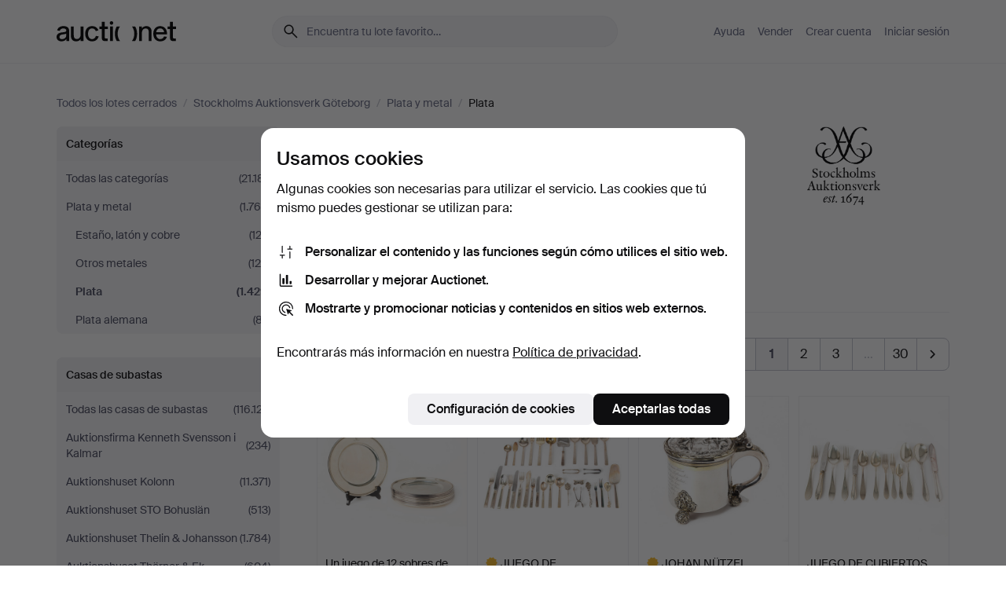

--- FILE ---
content_type: text/html; charset=utf-8
request_url: https://auctionet.com/es/search/39-plata?company_id=245&country_code=SE&is=ended&order=bid_desc
body_size: 28102
content:
<!DOCTYPE html><html class="env-production" data-controller="product-analytics" lang="es"><head><meta charset="utf-8" /><meta content="216fac4d1897b957894bcc955d1f75726d0f47b9" name="revision" /><meta content="width=device-width, initial-scale=1, viewport-fit=cover" name="viewport" /><meta name="csrf-param" content="authenticity_token" />
<meta name="csrf-token" content="9XhEj2wu7fASakXnSIVUJ310CGrnQk44JtWbfXbcZNh9E3i60SptNc2GU_gteiLpEX3CgrVEQeKG9Yb5nippOw" /><meta content="Auctionet dispone de subastas online para muebles, diseño, arte y antigüedades. Agrupamos casas de subastas de toda Europa. Haz tu puja hoy mismo." name="description" /><meta content="Auctionet" property="og:site_name" /><meta content="https://assets.auctionet.com/apple-touch-icon.png" property="og:image" /><meta name="apple-itunes-app" content="app-id=762437955" /><link href="https://auctionet.com/es/search/39-plata?company_id=245&amp;country_code=SE&amp;is=ended&amp;order=bid_desc" rel="canonical" /><link href="https://auctionet.com/sv/search/39-plata?company_id=245&amp;country_code=SE&amp;is=ended&amp;order=bid_desc" hreflang="sv" rel="alternate" /><link href="https://auctionet.com/en/search/39-plata?company_id=245&amp;country_code=SE&amp;is=ended&amp;order=bid_desc" hreflang="en" rel="alternate" /><link href="https://auctionet.com/de/search/39-plata?company_id=245&amp;country_code=SE&amp;is=ended&amp;order=bid_desc" hreflang="de" rel="alternate" /><link href="https://auctionet.com/es/search/39-plata?company_id=245&amp;country_code=SE&amp;is=ended&amp;order=bid_desc" hreflang="es" rel="alternate" /><link href="https://auctionet.com/fi/search/39-plata?company_id=245&amp;country_code=SE&amp;is=ended&amp;order=bid_desc" hreflang="fi" rel="alternate" /><link href="https://auctionet.com/da/search/39-plata?company_id=245&amp;country_code=SE&amp;is=ended&amp;order=bid_desc" hreflang="da" rel="alternate" /><link href="/es/search/39-plata?company_id=245&amp;country_code=SE&amp;is=ended&amp;order=bid_desc&amp;page=2" rel="next" /><link rel="stylesheet" href="https://assets.auctionet.com/assets/suisse-505d48d553fe8e29260856637e9959b117641ea8cddf6f14a40d304f7b5e6311.css" /><link rel="stylesheet" href="https://assets.auctionet.com/assets/riccione-3d8813f9cb3bdc85f2aeb0e6875e4a33e03ec13275150d2c55b038fe96a12241.css" /><link href="/favicon.ico" rel="shortcut icon" /><link href="/apple-touch-icon.png" rel="apple-touch-icon" /><link href="https://mastodon.social/@auctionet" rel="me" /><title>Plata en Stockholms Auktionsverk Göteborg - Auctionet</title><link rel="stylesheet" href="https://assets.auctionet.com/assets/public_theme_auctionet-41d7fd521c30ff1732774a7a793ceaee4c2dcfc86c32f9e181ea69e72102dca6.css" data-turbo-track="reload" /><script>document.documentElement.classList.add("supports-js");</script><script src="https://js.honeybadger.io/v6.11/honeybadger.min.js"></script><script>window.Auctionet = window.Auctionet || {}
Auctionet.turboDrive = true
Auctionet.env = "production"
Auctionet.timeZone = "Eastern Time (US \u0026 Canada)"
Auctionet.onTouchDevice = false

Auctionet.loginPath = "/es/login"
Auctionet.topicastWebsocketUrl = "wss://topicast.auctionet.com/api/broadcast"
Auctionet.liveBiddingFrontendBaseUrl = "https://live-bidding.auctionet.com"

Auctionet.alert = function(opts) {
  if (Auctionet.env !== "production") {
    console.log("Auctionet.alert called with:")
    console.log(JSON.stringify(opts))
  }
  // NOTE: The apps will display browser alerts and know how to parse this
  //       separator format to display the title and message.
  alert(opts.title + "\n\n" + opts.message);
}
Auctionet.callbacksFromApp = {}
Auctionet.posthogAPIHost = "https://eu.i.posthog.com"
Auctionet.posthogAPIKey = "phc_MSlY1ldl6MfmQLmgw6NrIWiuBiFZUzOw00pfT58klVZ"
Auctionet.googleMapsJSApiKey = "AIzaSyBVrEZjPG5-HQns71ONoSkCLxCYW9U8kuc"</script><script>Auctionet.inAppShell = false
Auctionet.googleTagID = "G-6CPP26E9KE"
Auctionet.googleTagManagerID = "GTM-MZXZSW"
Auctionet.customerioSiteID = "53bb414e6c6ea567c2c2"
Auctionet.pinterestTagID = "2613870643713"
Auctionet.metaPixelID = "2058709570997361"</script><script>// To be used with the meta pixel
Auctionet.facebookEventId = "d331a0af-ce98-44f8-ae2e-b0f1eb35051a"</script><script>if (Auctionet.env === "production" && window.Honeybadger) {
  Honeybadger.configure({
    apiKey: "hbp_PySSEmPVWjRn21au5idiu0oyPDewth0k4dgI",
    environment: "production",
    enableUncaught: false,
    enableUnhandledRejection: false,
    endpoint: "https://eu-api.honeybadger.io",
  });

  Honeybadger.setContext({
    user_id: null,
    tags: "Marketplace",
  });

  Honeybadger.beforeNotify((notice) => {
    if ([
      "In 'f.getEntriesByType(\"navigation\")', 'f.getEntriesByType' is undefined", // https://caniuse.com/mdn-api_performance_getentriesbytype
      "Can't find variable: AbortController", "AbortController is not defined", // https://caniuse.com/mdn-api_abortcontroller_abortcontroller
      "Navigator.sendBeacon: Beacon URL file:///", // Ignore errors in locally saved files.
      "Beacon URL /cdn-cgi/rum? must be either http:// or https://.", // Ignore errors in locally saved files.
    ].some((message) => notice.message.includes(message))) {
      return false;
    }

    if ([
      "AppleBot", "Applebot", "applebot" // https://support.apple.com/en-us/HT204683 can not access translations
    ].some((substring) => navigator.userAgent.includes(substring))) {
      return false;
    }

    if (notice.url.startsWith("file:///")) { // Ignore errors in locally saved files.
      return false;
    }

    // Ignore PaymentIQ third-party JS errors in a specific place.
    if (
      notice.stack.includes('node_modules/paymentiq-cashier-bootstrapper/dist/cashier.js') && [
        "Cannot read properties of null (reading 'attributes')",
        "null is not an object (evaluating 'document.querySelector(\".piq-cashier-wrapper\").attributes')"
      ].some((substring) => notice.message.includes(substring))
    ) {
      return false;
    }
  });
}</script><script data-turbo-track="reload" src="https://assets.auctionet.com/translations-59343bffe38a796ed8648cfbd516b4cf3fea4869.js"></script><script src="https://assets.auctionet.com/assets/public-40796c36aad044bfcf2a94eb422a7a5e8a439347ca26fb9fbf734d2fc3b060df.js" data-turbo-track="reload"></script></head><body><header class="site-header hide-in-print test-site-header" data-controller="toggle"><div class="site-header__main"><div class="width-container"><div class="site-header__inner"><div class="site-header__top"><div class="site-header__logo"><a href="/es"><span aria-hidden="true" class="svg"><span class="svg__auctionet-logotype"><svg viewBox="0 0 456 78" fill="#000000" xmlns="http://www.w3.org/2000/svg">
  <path d="M216.304 6.73133C216.304 3.01353 213.29 -0.00011102 209.572 -0.00011102C205.854 -0.00011102 202.841 3.01353 202.841 6.73133C202.841 10.4491 205.854 13.4628 209.572 13.4628C213.29 13.4628 216.304 10.4491 216.304 6.73133Z"/>
  <path d="M37.0516 47.0111C35.2582 48.9192 28.6963 49.8629 22.5733 50.6113C16.7536 51.358 10.9889 54.0962 10.9889 60.3194C10.9889 65.6487 14.621 68.4457 20.4686 68.4457C27.7554 68.4457 37.0516 64.3635 37.0516 53.7375V47.0111ZM37.1607 75.705L37.1624 68.2677C33.4194 74.4584 25.0401 76.9627 18.3948 76.9627C8.40173 76.9627 0 70.6337 0 60.3239C0 48.2766 8.85176 43.9012 23.7062 42.4151C34.3223 41.3331 37.0516 39.4714 37.0516 35.959C37.0516 31.0148 33.8459 27.5753 25.3479 27.5753C19.6251 27.5753 13.988 30.3997 11.9617 36.9531L2.11079 34.6694C4.55462 24.6999 13.8234 18.7554 25.766 18.7554C41.9185 18.7554 47.8294 26.4283 47.8294 35.7474V75.705H37.1607Z"/>
  <path d="M91.8616 68.3691C87.6148 74.5419 81.3692 76.9678 74.5353 76.9678C64.4499 76.9678 54.8145 71.0239 54.8145 56.9538V20.0261H65.5923V53.7017C65.5923 64.1856 69.9074 67.9465 77.9106 67.9465C84.9365 67.9465 91.7558 62.0625 91.7558 50.6377V20.0261H102.534V75.7011L91.8655 75.7084L91.8616 68.3691Z"/>
  <path d="M325.493 27.3917C329.74 21.2189 335.985 18.793 342.819 18.793C352.905 18.793 362.54 24.7369 362.54 38.8071V75.7348H351.762V42.0592C351.762 31.5752 347.447 27.8143 339.444 27.8143C332.418 27.8143 325.599 33.6983 325.599 45.1232V75.7348H314.82V20.0597L325.489 20.0524L325.493 27.3917Z"/>
  <path d="M135.413 68.2478C145.37 68.2478 148.69 60.7311 149.882 56.2598L160.775 57.92C158.646 65.7217 151.795 76.9669 135.413 76.9669C119.541 76.9669 109.102 65.382 109.102 47.8637C109.102 30.3438 119.545 18.76 135.422 18.76C151.598 18.76 157.812 29.8121 159.606 34.6275L149.544 37.9479C148.37 34.6919 145.072 27.4779 135.423 27.4779C126.072 27.4779 120.091 35.2248 120.091 47.8637C120.091 60.5033 126.067 68.249 135.413 68.249V68.2478Z"/>
  <path d="M380.2 42.2794H410.404C409.566 34.5516 404.736 27.5118 395.201 27.5118C385.868 27.5118 381.039 34.5516 380.2 42.2794ZM420.972 59.5328C418.431 67.5539 411.671 77.0017 395.303 77.0017C379.641 77.0017 369.106 65.3155 369.106 47.9944C369.106 30.479 379.237 18.7939 395.202 18.7939C411.369 18.7939 422.733 30.5803 421.298 50.4891H379.994C380.31 60.6378 386.071 68.2827 395.303 68.2827C404.939 68.2827 408.694 62.1602 410.089 58.1799L420.972 59.5328Z"/>
  <path d="M214.96 20.0258L214.96 75.7015H204.183V20.0258H214.96Z"/>
  <path d="M450.074 66.0157C451.276 66.0157 453.805 66.0196 455.38 65.9429V75.6997C454.197 75.805 450.17 75.9108 447.432 75.9108C437.614 75.9108 433.032 73.5722 433.032 63.6748V29.6857H423.846V20.0246H433.032V2.21425H443.81V20.0246H455.999L456 29.6857H443.81V60.2274C443.81 65.4324 445.787 66.0146 450.074 66.0146V66.0157Z"/>
  <path d="M189.726 65.9819C190.928 65.9819 193.456 65.9858 195.032 65.9091V75.6659C193.848 75.7712 189.821 75.877 187.084 75.877C177.265 75.877 172.683 73.5384 172.683 63.641V29.6519H163.498V19.9908H172.683V2.18044H183.461V19.9908H195.651L195.651 29.6519H183.461V60.1936C183.461 65.3986 185.438 65.9807 189.726 65.9807V65.9819Z"/>
  <path d="M241.895 75.7351C242.036 75.7351 242.113 75.575 242.025 75.4658C236.321 68.3722 233.146 58.6317 233.146 47.8981C233.146 37.1634 236.322 27.4228 242.025 20.3292C242.113 20.2195 242.037 20.0594 241.897 20.0594H229.661C224.973 28.2249 222.449 37.8429 222.449 47.8981C222.449 57.9527 224.973 67.5701 229.661 75.7351H241.895Z"/>
  <path d="M287.866 75.7351C287.726 75.7351 287.649 75.575 287.737 75.4658C293.441 68.3722 296.616 58.6317 296.616 47.8981C296.616 37.1634 293.44 27.4228 287.736 20.3292C287.648 20.2195 287.725 20.0594 287.865 20.0594H300.1C304.788 28.2249 307.313 37.8429 307.313 47.8981C307.313 57.9527 304.789 67.5701 300.101 75.7351H287.866Z"/>
</svg></span></span><span class="sr-only test-sr-only">Auctionet.com</span></a></div><div class="site-header__search-top"><form class="site-search test-site-search" data-controller="turbo-get-form site-search" data-site-search-drop-template-value="&lt;div class=&quot;site-header__search__dropdown__option js-site-search-drop-option test-active-search-option test-search-dropdown-option-active&quot; data-event_id=&quot;&quot; data-name=&quot;En curso&quot; data-value=&quot;active&quot;&gt;Buscar entre subastas &lt;strong&gt;en curso&lt;/strong&gt;&lt;/div&gt;&lt;div class=&quot;site-header__search__dropdown__option js-site-search-drop-option test-search-dropdown-option-ended current&quot; data-event_id=&quot;&quot; data-name=&quot;Cerradas&quot; data-value=&quot;ended&quot;&gt;Buscar entre subastas &lt;strong&gt;cerradas&lt;/strong&gt;&lt;/div&gt;" action="/es/search/39-plata" accept-charset="UTF-8" method="get"><div class="site-search__inner"><input type="hidden" name="event_id" value="" class="test-site-search-hidden-field" data-original-value="" data-site-search-target="eventIdField" /><input type="hidden" name="country_code" value="SE" class="test-site-search-hidden-field" data-original-value="SE" /><input type="hidden" name="company_id" value="245" class="test-site-search-hidden-field" data-original-value="245" /><input type="hidden" name="order" value="bid_desc" class="test-site-search-hidden-field" data-original-value="bid_desc" /><input type="hidden" name="is" value="ended" class="test-site-search-hidden-field" data-original-value="ended" data-site-search-target="isField" /><span aria-hidden="true" class="material-icon material-icon--name-search site-search__icon"><svg xmlns="http://www.w3.org/2000/svg" viewBox="0 0 20 20"><path d="M15.792 16.688 11.083 12q-.687.542-1.489.802t-1.615.26q-2.146 0-3.646-1.479t-1.5-3.625q0-2.125 1.5-3.635 1.5-1.511 3.646-1.511 2.125 0 3.604 1.5t1.479 3.646q0 .854-.25 1.657-.25.802-.791 1.447l4.708 4.73q.188.187.177.448-.01.26-.198.448-.208.208-.468.208-.261 0-.448-.208Zm-7.813-4.959q1.563 0 2.656-1.104 1.094-1.104 1.094-2.667 0-1.583-1.083-2.698-1.084-1.114-2.667-1.114-1.604 0-2.708 1.114-1.104 1.115-1.104 2.698 0 1.584 1.104 2.677 1.104 1.094 2.708 1.094Z"/></svg></span><input autocapitalize="off" class="form__input--search site-search__query test-search-field" name="q" placeholder="Encuentra tu lote favorito…" type="search" /><div class="site-search__scope-select-and-submit"><button class="site-search__scope-select test-search-dropdown" data-site-search-target="dropTrigger" type="button">Cerradas<span aria-hidden="true" class="material-icon material-icon--name-unfold_more"><svg xmlns="http://www.w3.org/2000/svg" viewBox="0 0 20 20"><path d="M6.979 6.792q-.208-.209-.208-.459t.208-.458l2.459-2.458q.124-.125.27-.188.146-.062.292-.062t.292.062q.146.063.27.188l2.459 2.458q.208.208.208.458t-.208.459q-.188.187-.438.187t-.458-.187L10 4.667 7.896 6.771q-.208.208-.469.208-.26 0-.448-.187ZM10 16.875q-.146 0-.292-.063-.146-.062-.27-.187l-2.459-2.458q-.208-.209-.208-.459t.208-.437q.188-.209.438-.209t.458.209L10 15.396l2.104-2.125q.208-.209.469-.209.26 0 .448.209.208.187.208.437t-.208.459l-2.459 2.458q-.124.125-.27.187-.146.063-.292.063Z"/></svg></span></button><button class="button button--small site-search__submit" type="submit"><span class="site-search__submit-text">Busca</span><span aria-hidden="true" class="material-icon material-icon--name-arrow_forward site-search__submit-icon"><svg xmlns="http://www.w3.org/2000/svg" viewBox="0 0 20 20"><path d="M9.542 15.896q-.23-.229-.23-.469 0-.239.209-.469l4.312-4.291H4.312q-.25 0-.458-.198-.208-.198-.208-.469 0-.271.208-.469.208-.198.458-.198h9.521L9.521 5.062q-.209-.229-.209-.479 0-.25.23-.479.229-.208.458-.208t.458.208l5.313 5.334q.146.124.208.27.063.146.063.292t-.063.292q-.062.146-.208.27l-5.313 5.334q-.229.208-.458.208t-.458-.208Z"/></svg></span></button></div></div></form></div><div class="site-header__nav-top"><nav class="site-nav"><ul class="site-nav__list"><li class="site-nav__item"><a class="site-nav__link" href="/es/help">Ayuda</a></li><li class="site-nav__item"><a class="site-nav__link" href="/es/sell">Vender</a></li><li class="site-nav__item"><a class="site-nav__link" href="/es/signup?go_to=%2Fes%2Fsearch%2F39-plata%3Fcompany_id%3D245%26country_code%3DSE%26is%3Dended%26order%3Dbid_desc&amp;signup_company_id=245">Crear cuenta</a></li><li class="site-nav__item"><a class="site-nav__link" href="/es/login?go_to=%2Fes%2Fsearch%2F39-plata%3Fcompany_id%3D245%26country_code%3DSE%26is%3Dended%26order%3Dbid_desc">Iniciar sesión</a></li></ul></nav></div><div class="site-header__toggle-buttons"><button aria-expanded="false" class="site-header__toggle-menu" data-action="toggle#toggle" data-toggle-id-param="site-header-nav-bottom" data-toggle-target="trigger" id="site-header-toggle-nav-bottom"><span class="site-header__toggle-menu--menu"><span aria-hidden="true" class="material-icon material-icon--name-menu"><svg xmlns="http://www.w3.org/2000/svg" viewBox="0 0 20 20"><path d="M3.375 14.688q-.271 0-.469-.198-.198-.198-.198-.469 0-.25.198-.459.198-.208.469-.208h13.25q.271 0 .469.208.198.209.198.459 0 .271-.198.469-.198.198-.469.198Zm0-4.021q-.271 0-.469-.198-.198-.198-.198-.469 0-.271.198-.469.198-.198.469-.198h13.25q.271 0 .469.198.198.198.198.469 0 .271-.198.469-.198.198-.469.198Zm0-4.021q-.271 0-.469-.208-.198-.209-.198-.459 0-.271.198-.469.198-.198.469-.198h13.25q.271 0 .469.198.198.198.198.469 0 .25-.198.459-.198.208-.469.208Z"/></svg></span></span><span class="site-header__toggle-menu--close"><span aria-hidden="true" class="material-icon material-icon--name-close"><svg xmlns="http://www.w3.org/2000/svg" viewBox="0 0 20 20"><path d="m10 10.938-4.167 4.166q-.187.188-.448.188-.26 0-.468-.209-.209-.208-.209-.468 0-.261.209-.469L9.062 10 4.896 5.833q-.188-.187-.188-.458t.209-.479q.208-.208.468-.208.261 0 .469.208L10 9.062l4.167-4.166q.187-.188.458-.198.271-.01.479.198.208.208.208.469 0 .26-.208.468L10.938 10l4.166 4.167q.188.187.198.448.01.26-.198.468-.208.209-.469.209-.26 0-.468-.209Z"/></svg></span></span></button></div></div><div class="site-header__nav-bottom" data-toggle-hidden="true" data-toggle-target="visibleWhenExpanded" id="site-header-nav-bottom"><nav class="site-nav"><ul class="site-nav__list"><li class="site-nav__item"><a class="site-nav__link" href="/es/help">Ayuda</a></li><li class="site-nav__item"><a class="site-nav__link" href="/es/sell">Vender</a></li><li class="site-nav__item"><a class="site-nav__link" href="/es/signup?go_to=%2Fes%2Fsearch%2F39-plata%3Fcompany_id%3D245%26country_code%3DSE%26is%3Dended%26order%3Dbid_desc&amp;signup_company_id=245">Crear cuenta</a></li><li class="site-nav__item"><a class="site-nav__link" href="/es/login?go_to=%2Fes%2Fsearch%2F39-plata%3Fcompany_id%3D245%26country_code%3DSE%26is%3Dended%26order%3Dbid_desc">Iniciar sesión</a></li></ul></nav></div><div class="site-header__search-bottom" data-toggle-hidden="false" data-toggle-target="" id="site-header-search-bottom"><form class="site-search test-site-search" data-controller="turbo-get-form site-search" data-site-search-drop-template-value="&lt;div class=&quot;site-header__search__dropdown__option js-site-search-drop-option test-active-search-option test-search-dropdown-option-active&quot; data-event_id=&quot;&quot; data-name=&quot;En curso&quot; data-value=&quot;active&quot;&gt;Buscar entre subastas &lt;strong&gt;en curso&lt;/strong&gt;&lt;/div&gt;&lt;div class=&quot;site-header__search__dropdown__option js-site-search-drop-option test-search-dropdown-option-ended current&quot; data-event_id=&quot;&quot; data-name=&quot;Cerradas&quot; data-value=&quot;ended&quot;&gt;Buscar entre subastas &lt;strong&gt;cerradas&lt;/strong&gt;&lt;/div&gt;" action="/es/search/39-plata" accept-charset="UTF-8" method="get"><div class="site-search__inner"><input type="hidden" name="event_id" value="" class="test-site-search-hidden-field" data-original-value="" data-site-search-target="eventIdField" /><input type="hidden" name="country_code" value="SE" class="test-site-search-hidden-field" data-original-value="SE" /><input type="hidden" name="company_id" value="245" class="test-site-search-hidden-field" data-original-value="245" /><input type="hidden" name="order" value="bid_desc" class="test-site-search-hidden-field" data-original-value="bid_desc" /><input type="hidden" name="is" value="ended" class="test-site-search-hidden-field" data-original-value="ended" data-site-search-target="isField" /><span aria-hidden="true" class="material-icon material-icon--name-search site-search__icon"><svg xmlns="http://www.w3.org/2000/svg" viewBox="0 0 20 20"><path d="M15.792 16.688 11.083 12q-.687.542-1.489.802t-1.615.26q-2.146 0-3.646-1.479t-1.5-3.625q0-2.125 1.5-3.635 1.5-1.511 3.646-1.511 2.125 0 3.604 1.5t1.479 3.646q0 .854-.25 1.657-.25.802-.791 1.447l4.708 4.73q.188.187.177.448-.01.26-.198.448-.208.208-.468.208-.261 0-.448-.208Zm-7.813-4.959q1.563 0 2.656-1.104 1.094-1.104 1.094-2.667 0-1.583-1.083-2.698-1.084-1.114-2.667-1.114-1.604 0-2.708 1.114-1.104 1.115-1.104 2.698 0 1.584 1.104 2.677 1.104 1.094 2.708 1.094Z"/></svg></span><input autocapitalize="off" class="form__input--search site-search__query test-search-field" name="q" placeholder="Encuentra tu lote favorito…" type="search" /><div class="site-search__scope-select-and-submit"><button class="site-search__scope-select test-search-dropdown" data-site-search-target="dropTrigger" type="button">Cerradas<span aria-hidden="true" class="material-icon material-icon--name-unfold_more"><svg xmlns="http://www.w3.org/2000/svg" viewBox="0 0 20 20"><path d="M6.979 6.792q-.208-.209-.208-.459t.208-.458l2.459-2.458q.124-.125.27-.188.146-.062.292-.062t.292.062q.146.063.27.188l2.459 2.458q.208.208.208.458t-.208.459q-.188.187-.438.187t-.458-.187L10 4.667 7.896 6.771q-.208.208-.469.208-.26 0-.448-.187ZM10 16.875q-.146 0-.292-.063-.146-.062-.27-.187l-2.459-2.458q-.208-.209-.208-.459t.208-.437q.188-.209.438-.209t.458.209L10 15.396l2.104-2.125q.208-.209.469-.209.26 0 .448.209.208.187.208.437t-.208.459l-2.459 2.458q-.124.125-.27.187-.146.063-.292.063Z"/></svg></span></button><button class="button button--small site-search__submit" type="submit"><span class="site-search__submit-text">Busca</span><span aria-hidden="true" class="material-icon material-icon--name-arrow_forward site-search__submit-icon"><svg xmlns="http://www.w3.org/2000/svg" viewBox="0 0 20 20"><path d="M9.542 15.896q-.23-.229-.23-.469 0-.239.209-.469l4.312-4.291H4.312q-.25 0-.458-.198-.208-.198-.208-.469 0-.271.208-.469.208-.198.458-.198h9.521L9.521 5.062q-.209-.229-.209-.479 0-.25.23-.479.229-.208.458-.208t.458.208l5.313 5.334q.146.124.208.27.063.146.063.292t-.063.292q-.062.146-.208.27l-5.313 5.334q-.229.208-.458.208t-.458-.208Z"/></svg></span></button></div></div></form></div></div></div></div></header><div class="site-content"><div class="width-container"><noscript><div class="message message--centered message--outside-content-box message--alert test-message-alert "><span aria-hidden="true" class="material-icon material-icon--name-warning material-icon--yellow vertical-align-middle "><svg xmlns="http://www.w3.org/2000/svg" viewBox="0 0 20 20"><path d="M10.021 10.458Zm-7.083 6.625q-.459 0-.698-.395-.24-.396-.011-.792L9.312 3.688q.25-.396.688-.396.438 0 .688.396l7.083 12.208q.229.396-.011.792-.239.395-.698.395Zm7.083-8.562q-.271 0-.469.198-.198.198-.198.469v2.75q0 .25.198.458.198.208.469.208.271 0 .469-.208.198-.208.198-.458v-2.75q0-.271-.198-.469-.198-.198-.469-.198Zm0 6.312q.291 0 .5-.208.208-.208.208-.5 0-.292-.208-.5-.209-.208-.5-.208-.292 0-.5.208-.209.208-.209.5 0 .292.209.5.208.208.5.208Zm-6.167.917h12.292L10 5.167Z"/></svg></span> ¡Hola! Parece que tienes JavaScript desactivado. Actívalo para visualizar esta web correctamente.</div></noscript><ul class="breadcrumbs hide-in-print test-breadcrumbs breadcrumbs--unimportant" itemscope="" itemtype="http://schema.org/BreadcrumbList"><li itemprop="itemListElement" itemscope="itemscope" itemtype="http://schema.org/ListItem"><a itemprop="item" href="/es/search?is=ended"><span itemprop="name">Todos los lotes cerrados</span></a><meta content="1" itemprop="position" /></li><li><span class="divider"> / </span></li><li itemprop="itemListElement" itemscope="itemscope" itemtype="http://schema.org/ListItem"><a itemprop="item" href="/es/search?company_id=245&amp;is=ended"><span itemprop="name">Stockholms Auktionsverk Göteborg</span></a><meta content="2" itemprop="position" /></li><li><span class="divider"> / </span></li><li itemprop="itemListElement" itemscope="itemscope" itemtype="http://schema.org/ListItem"><a itemprop="item" href="/es/search/38-plata-y-metal?company_id=245&amp;is=ended"><span itemprop="name">Plata y metal</span></a><meta content="3" itemprop="position" /></li><li><span class="divider"> / </span></li><li class="active" itemprop="itemListElement" itemscope="itemscope" itemtype="http://schema.org/ListItem"><span><span itemprop="name">Plata</span></span><meta content="4" itemprop="position" /></li></ul><div class="site-content__inner site-content__inner--marginless-on-small-displays"><h1 class="sr-only">Plata en Stockholms Auktionsverk Göteborg</h1><script>(function() {
  var path = "/es/my/saved_searches?category_id=39-plata\u0026company_id=245\u0026country_code=SE\u0026is=ended\u0026order=bid_desc\u0026toggle=true"
  var addErrorMessage = "No se ha podido guardar la búsqueda. Inténtalo de nuevo."
  var removeErrorMessage = "No se ha podido eliminar la búsqueda guardada. Inténtalo de nuevo."

  Auctionet.callbacksFromApp.saveSearch = function() {
    if (!Auctionet.isBuyerLoggedIn) {
      Auctionet.postMessageToApp({ action: "undoTogglingSaveSearch" });
      Auctionet.showLoginThatPerformsAction("save");
      return;
    }

    $.ajax({ url: path, method: "post", error: function() {
      Auctionet.postMessageToApp({ action: "errorTogglingSaveSearch", params: { message: addErrorMessage } });
    }});
  };

  Auctionet.callbacksFromApp.unsaveSearch = function() {
    $.ajax({ url: path, method: "delete", error: function() {
      Auctionet.postMessageToApp({ action: "errorTogglingSaveSearch", params: { message: removeErrorMessage } });
    }});

    // If you go from the list of saved searches to a saved search, then un-save it and then go back, that list should update.
    Turbo.clearCache();
  };
})();</script><div data-controller="toggle-class" data-toggle-class-toggle-class-value="search-page__filters--visible-on-small-displays"><a class="search-page__filter-toggle site-content__inner--marginless-on-small-displays__padded-away-from-margin" data-action="toggle-class#toggle" href="#"><span aria-hidden="true" class="material-icon material-icon--name-filter_alt vertical-align-middle"><svg xmlns="http://www.w3.org/2000/svg" viewBox="0 0 20 20"><path d="M11.25 10.688v4.833q0 .312-.208.521-.209.208-.521.208H9.479q-.312 0-.521-.208-.208-.209-.208-.521v-4.833L4.083 4.771q-.229-.333-.062-.677.167-.344.562-.344h10.834q.395 0 .562.344.167.344-.062.677ZM10 10.125l3.958-5.042H6.042Zm0 0Z"/></svg></span> <span class="hide-in-apps">Filtros</span><span class="only-show-in-apps">Filtra y ordena</span></a><div class="menu-box-container"><div class="menu-box-container__filters search-page__filters test-facets" data-toggle-class-target="target"><nav class="menu-box" data-controller="toggle-class" data-toggle-class-target="target" data-toggle-class-toggle-class-value="is-expanded"><h2 class="menu-box__header" data-action="click-&gt;toggle-class#toggle">Categorías<span aria-hidden="true" class="material-icon material-icon--name-expand_more box-toggle"><svg xmlns="http://www.w3.org/2000/svg" viewBox="0 0 20 20"><path d="M10 12.208q-.146 0-.292-.052t-.27-.198L5.75 8.292q-.188-.209-.177-.49.01-.281.198-.469.229-.208.479-.198.25.011.458.198L10 10.646l3.312-3.292q.188-.208.438-.208t.479.208q.209.208.209.479t-.209.459l-3.667 3.666q-.124.146-.27.198-.146.052-.292.052Z"/></svg></span></h2><ul class="menu-box__items"><li class="menu-box__item menu-box__item--all"><a class="menu-box__link" href="/es/search?company_id=245&amp;country_code=SE&amp;is=ended&amp;order=bid_desc"><span class="menu-box__link__text">Todas las categorías</span> <span class="menu-box__link__count">(21.181)</span></a></li><li class="menu-box__item"><a class="menu-box__link" href="/es/search/38-plata-y-metal?company_id=245&amp;country_code=SE&amp;is=ended&amp;order=bid_desc"><span class="menu-box__link__text">Plata y metal</span> <span class="menu-box__link__count">(1.765)</span></a><ul class="menu-box__children"><li class="menu-box__item"><a class="menu-box__link" href="/es/search/41-estano-laton-y-cobre?company_id=245&amp;country_code=SE&amp;is=ended&amp;order=bid_desc"><span class="menu-box__link__text">Estaño, latón y cobre</span> <span class="menu-box__link__count">(123)</span></a></li><li class="menu-box__item"><a class="menu-box__link" href="/es/search/40-otros-metales?company_id=245&amp;country_code=SE&amp;is=ended&amp;order=bid_desc"><span class="menu-box__link__text">Otros metales</span> <span class="menu-box__link__count">(126)</span></a></li><li class="menu-box__item is-active"><a class="menu-box__link" href="/es/search/39-plata?company_id=245&amp;country_code=SE&amp;is=ended&amp;order=bid_desc"><span class="menu-box__link__text">Plata</span> <span class="menu-box__link__count">(1.429)</span></a></li><li class="menu-box__item"><a class="menu-box__link" href="/es/search/213-plata-alemana?company_id=245&amp;country_code=SE&amp;is=ended&amp;order=bid_desc"><span class="menu-box__link__text">Plata alemana</span> <span class="menu-box__link__count">(87)</span></a></li></ul></li></ul></nav><nav class="menu-box test-search-companies-box" data-controller="toggle-class" data-toggle-class-target="target" data-toggle-class-toggle-class-value="is-expanded"><h2 class="menu-box__header" data-action="click-&gt;toggle-class#toggle">Casas de subastas<span aria-hidden="true" class="material-icon material-icon--name-expand_more box-toggle"><svg xmlns="http://www.w3.org/2000/svg" viewBox="0 0 20 20"><path d="M10 12.208q-.146 0-.292-.052t-.27-.198L5.75 8.292q-.188-.209-.177-.49.01-.281.198-.469.229-.208.479-.198.25.011.458.198L10 10.646l3.312-3.292q.188-.208.438-.208t.479.208q.209.208.209.479t-.209.459l-3.667 3.666q-.124.146-.27.198-.146.052-.292.052Z"/></svg></span></h2><ul class="menu-box__items"><li class="menu-box__item menu-box__item--all"><a class="menu-box__link" href="/es/search/39-plata?country_code=SE&amp;is=ended&amp;order=bid_desc"><span class="menu-box__link__text">Todas las casas de subastas</span> <span class="menu-box__link__count">(116.127)</span></a></li><li class="menu-box__item"><a class="menu-box__link" href="/es/search/39-plata?company_id=398&amp;country_code=SE&amp;is=ended&amp;order=bid_desc"><span class="menu-box__link__text">Auktionsfirma Kenneth Svensson i Kalmar</span> <span class="menu-box__link__count">(234)</span></a></li><li class="menu-box__item"><a class="menu-box__link" href="/es/search/39-plata?company_id=1&amp;country_code=SE&amp;is=ended&amp;order=bid_desc"><span class="menu-box__link__text">Auktionshuset Kolonn</span> <span class="menu-box__link__count">(11.371)</span></a></li><li class="menu-box__item"><a class="menu-box__link" href="/es/search/39-plata?company_id=407&amp;country_code=SE&amp;is=ended&amp;order=bid_desc"><span class="menu-box__link__text">Auktionshuset STO Bohuslän</span> <span class="menu-box__link__count">(513)</span></a></li><li class="menu-box__item"><a class="menu-box__link" href="/es/search/39-plata?company_id=46&amp;country_code=SE&amp;is=ended&amp;order=bid_desc"><span class="menu-box__link__text">Auktionshuset Thelin &amp; Johansson</span> <span class="menu-box__link__count">(1.784)</span></a></li><li class="menu-box__item"><a class="menu-box__link" href="/es/search/39-plata?company_id=411&amp;country_code=SE&amp;is=ended&amp;order=bid_desc"><span class="menu-box__link__text">Auktionshuset Thörner &amp; Ek</span> <span class="menu-box__link__count">(604)</span></a></li><li class="menu-box__item"><a class="menu-box__link" href="/es/search/39-plata?company_id=487&amp;country_code=SE&amp;is=ended&amp;order=bid_desc"><span class="menu-box__link__text">Auktionskammaren Sydost Kalmar</span> <span class="menu-box__link__count">(535)</span></a></li><li class="menu-box__item"><a class="menu-box__link" href="/es/search/39-plata?company_id=324&amp;country_code=SE&amp;is=ended&amp;order=bid_desc"><span class="menu-box__link__text">Auktionsmagasinet Vänersborg</span> <span class="menu-box__link__count">(615)</span></a></li><li class="menu-box__item"><a class="menu-box__link" href="/es/search/39-plata?company_id=6&amp;country_code=SE&amp;is=ended&amp;order=bid_desc"><span class="menu-box__link__text">Auktionsverket Engelholm</span> <span class="menu-box__link__count">(1.361)</span></a></li><li class="menu-box__item"><a class="menu-box__link" href="/es/search/39-plata?company_id=323&amp;country_code=SE&amp;is=ended&amp;order=bid_desc"><span class="menu-box__link__text">Björnssons Auktionskammare</span> <span class="menu-box__link__count">(2.076)</span></a></li><li class="menu-box__item"><a class="menu-box__link" href="/es/search/39-plata?company_id=325&amp;country_code=SE&amp;is=ended&amp;order=bid_desc"><span class="menu-box__link__text">Borås Auktionshall</span> <span class="menu-box__link__count">(846)</span></a></li><li class="menu-box__item"><a class="menu-box__link" href="/es/search/39-plata?company_id=91&amp;country_code=SE&amp;is=ended&amp;order=bid_desc"><span class="menu-box__link__text">Connoisseur Bokauktioner</span> <span class="menu-box__link__count">(44)</span></a></li><li class="menu-box__item"><a class="menu-box__link" href="/es/search/39-plata?company_id=112&amp;country_code=SE&amp;is=ended&amp;order=bid_desc"><span class="menu-box__link__text">Crafoord Auktioner Lund</span> <span class="menu-box__link__count">(8.138)</span></a></li><li class="menu-box__item"><a class="menu-box__link" href="/es/search/39-plata?company_id=283&amp;country_code=SE&amp;is=ended&amp;order=bid_desc"><span class="menu-box__link__text">Crafoord Auktioner Malmö</span> <span class="menu-box__link__count">(836)</span></a></li><li class="menu-box__item"><a class="menu-box__link" href="/es/search/39-plata?company_id=232&amp;country_code=SE&amp;is=ended&amp;order=bid_desc"><span class="menu-box__link__text">Crafoord Auktioner Stockholm</span> <span class="menu-box__link__count">(2.909)</span></a></li><li class="menu-box__item"><a class="menu-box__link" href="/es/search/39-plata?company_id=189&amp;country_code=SE&amp;is=ended&amp;order=bid_desc"><span class="menu-box__link__text">Ekenbergs</span> <span class="menu-box__link__count">(2.290)</span></a></li><li class="menu-box__item"><a class="menu-box__link" href="/es/search/39-plata?company_id=405&amp;country_code=SE&amp;is=ended&amp;order=bid_desc"><span class="menu-box__link__text">Formstad Auktioner</span> <span class="menu-box__link__count">(980)</span></a></li><li class="menu-box__item"><a class="menu-box__link" href="/es/search/39-plata?company_id=4&amp;country_code=SE&amp;is=ended&amp;order=bid_desc"><span class="menu-box__link__text">Garpenhus Auktioner</span> <span class="menu-box__link__count">(2.526)</span></a></li><li class="menu-box__item"><a class="menu-box__link" href="/es/search/39-plata?company_id=447&amp;country_code=SE&amp;is=ended&amp;order=bid_desc"><span class="menu-box__link__text">Gomér &amp; Andersson Jönköping</span> <span class="menu-box__link__count">(254)</span></a></li><li class="menu-box__item"><a class="menu-box__link" href="/es/search/39-plata?company_id=9&amp;country_code=SE&amp;is=ended&amp;order=bid_desc"><span class="menu-box__link__text">Gomér &amp; Andersson Linköping</span> <span class="menu-box__link__count">(7.774)</span></a></li><li class="menu-box__item"><a class="menu-box__link" href="/es/search/39-plata?company_id=95&amp;country_code=SE&amp;is=ended&amp;order=bid_desc"><span class="menu-box__link__text">Gomér &amp; Andersson Norrköping</span> <span class="menu-box__link__count">(2.533)</span></a></li><li class="menu-box__item"><a class="menu-box__link" href="/es/search/39-plata?company_id=234&amp;country_code=SE&amp;is=ended&amp;order=bid_desc"><span class="menu-box__link__text">Gomér &amp; Andersson Nyköping</span> <span class="menu-box__link__count">(1.485)</span></a></li><li class="menu-box__item"><a class="menu-box__link" href="/es/search/39-plata?company_id=10&amp;country_code=SE&amp;is=ended&amp;order=bid_desc"><span class="menu-box__link__text">Göteborgs Auktionsverk</span> <span class="menu-box__link__count">(8.167)</span></a></li><li class="menu-box__item"><a class="menu-box__link" href="/es/search/39-plata?company_id=231&amp;country_code=SE&amp;is=ended&amp;order=bid_desc"><span class="menu-box__link__text">Halmstads Auktionskammare</span> <span class="menu-box__link__count">(602)</span></a></li><li class="menu-box__item"><a class="menu-box__link" href="/es/search/39-plata?company_id=326&amp;country_code=SE&amp;is=ended&amp;order=bid_desc"><span class="menu-box__link__text">Handelslagret Auktionsservice</span> <span class="menu-box__link__count">(315)</span></a></li><li class="menu-box__item"><a class="menu-box__link" href="/es/search/39-plata?company_id=11&amp;country_code=SE&amp;is=ended&amp;order=bid_desc"><span class="menu-box__link__text">Helsingborgs Auktionskammare</span> <span class="menu-box__link__count">(4.897)</span></a></li><li class="menu-box__item"><a class="menu-box__link" href="/es/search/39-plata?company_id=227&amp;country_code=SE&amp;is=ended&amp;order=bid_desc"><span class="menu-box__link__text">Hälsinglands Auktionsverk</span> <span class="menu-box__link__count">(1.321)</span></a></li><li class="menu-box__item"><a class="menu-box__link" href="/es/search/39-plata?company_id=152&amp;country_code=SE&amp;is=ended&amp;order=bid_desc"><span class="menu-box__link__text">Höganäs Auktionsverk</span> <span class="menu-box__link__count">(819)</span></a></li><li class="menu-box__item"><a class="menu-box__link" href="/es/search/39-plata?company_id=224&amp;country_code=SE&amp;is=ended&amp;order=bid_desc"><span class="menu-box__link__text">Höörs Auktionshall</span> <span class="menu-box__link__count">(781)</span></a></li><li class="menu-box__item"><a class="menu-box__link" href="/es/search/39-plata?company_id=49&amp;country_code=SE&amp;is=ended&amp;order=bid_desc"><span class="menu-box__link__text">Kalmar Auktionsverk</span> <span class="menu-box__link__count">(3.188)</span></a></li><li class="menu-box__item"><a class="menu-box__link" href="/es/search/39-plata?company_id=243&amp;country_code=SE&amp;is=ended&amp;order=bid_desc"><span class="menu-box__link__text">Karlstad Hammarö Auktionsverk</span> <span class="menu-box__link__count">(1.636)</span></a></li><li class="menu-box__item"><a class="menu-box__link" href="/es/search/39-plata?company_id=225&amp;country_code=SE&amp;is=ended&amp;order=bid_desc"><span class="menu-box__link__text">Laholms Auktionskammare</span> <span class="menu-box__link__count">(925)</span></a></li><li class="menu-box__item"><a class="menu-box__link" href="/es/search/39-plata?company_id=47&amp;country_code=SE&amp;is=ended&amp;order=bid_desc"><span class="menu-box__link__text">Leiflers Auktionshus</span> <span class="menu-box__link__count">(234)</span></a></li><li class="menu-box__item"><a class="menu-box__link" href="/es/search/39-plata?company_id=322&amp;country_code=SE&amp;is=ended&amp;order=bid_desc"><span class="menu-box__link__text">Limhamns Auktionsbyrå</span> <span class="menu-box__link__count">(593)</span></a></li><li class="menu-box__item"><a class="menu-box__link" href="/es/search/39-plata?company_id=102&amp;country_code=SE&amp;is=ended&amp;order=bid_desc"><span class="menu-box__link__text">Lysekils Auktionsbyrå</span> <span class="menu-box__link__count">(378)</span></a></li><li class="menu-box__item"><a class="menu-box__link" href="/es/search/39-plata?company_id=524&amp;country_code=SE&amp;is=ended&amp;order=bid_desc"><span class="menu-box__link__text">Markus Auktioner</span> <span class="menu-box__link__count">(118)</span></a></li><li class="menu-box__item"><a class="menu-box__link" href="/es/search/39-plata?company_id=187&amp;country_code=SE&amp;is=ended&amp;order=bid_desc"><span class="menu-box__link__text">Norrlands Auktionsverk</span> <span class="menu-box__link__count">(264)</span></a></li><li class="menu-box__item"><a class="menu-box__link" href="/es/search/39-plata?company_id=81&amp;country_code=SE&amp;is=ended&amp;order=bid_desc"><span class="menu-box__link__text">RA Auktionsverket Norrköping</span> <span class="menu-box__link__count">(2.104)</span></a></li><li class="menu-box__item"><a class="menu-box__link" href="/es/search/39-plata?company_id=321&amp;country_code=SE&amp;is=ended&amp;order=bid_desc"><span class="menu-box__link__text">Roslagens Auktionsverk</span> <span class="menu-box__link__count">(588)</span></a></li><li class="menu-box__item"><a class="menu-box__link" href="/es/search/39-plata?company_id=410&amp;country_code=SE&amp;is=ended&amp;order=bid_desc"><span class="menu-box__link__text">Sajab Vintage</span> <span class="menu-box__link__count">(1)</span></a></li><li class="menu-box__item"><a class="menu-box__link" href="/es/search/39-plata?company_id=412&amp;country_code=SE&amp;is=ended&amp;order=bid_desc"><span class="menu-box__link__text">Skånes Auktionsverk</span> <span class="menu-box__link__count">(1.043)</span></a></li><li class="menu-box__item"><a class="menu-box__link" href="/es/search/39-plata?company_id=48&amp;country_code=SE&amp;is=ended&amp;order=bid_desc"><span class="menu-box__link__text">Stadsauktion Sundsvall</span> <span class="menu-box__link__count">(5.042)</span></a></li><li class="menu-box__item"><a class="menu-box__link" href="/es/search/39-plata?company_id=238&amp;country_code=SE&amp;is=ended&amp;order=bid_desc"><span class="menu-box__link__text">Stockholms Auktionsverk Fine Art</span> <span class="menu-box__link__count">(1.740)</span></a></li><li class="menu-box__item is-active"><a class="menu-box__link" href="/es/search/39-plata?company_id=245&amp;country_code=SE&amp;is=ended&amp;order=bid_desc"><span class="menu-box__link__text">Stockholms Auktionsverk Göteborg</span> <span class="menu-box__link__count">(1.429)</span></a></li><li class="menu-box__item"><a class="menu-box__link" href="/es/search/39-plata?company_id=241&amp;country_code=SE&amp;is=ended&amp;order=bid_desc"><span class="menu-box__link__text">Stockholms Auktionsverk Helsingborg</span> <span class="menu-box__link__count">(1.875)</span></a></li><li class="menu-box__item"><a class="menu-box__link" href="/es/search/39-plata?company_id=239&amp;country_code=SE&amp;is=ended&amp;order=bid_desc"><span class="menu-box__link__text">Stockholms Auktionsverk Magasin 5</span> <span class="menu-box__link__count">(9.332)</span></a></li><li class="menu-box__item"><a class="menu-box__link" href="/es/search/39-plata?company_id=246&amp;country_code=SE&amp;is=ended&amp;order=bid_desc"><span class="menu-box__link__text">Stockholms Auktionsverk Malmö</span> <span class="menu-box__link__count">(1.230)</span></a></li><li class="menu-box__item"><a class="menu-box__link" href="/es/search/39-plata?company_id=240&amp;country_code=SE&amp;is=ended&amp;order=bid_desc"><span class="menu-box__link__text">Stockholms Auktionsverk Sickla</span> <span class="menu-box__link__count">(5.090)</span></a></li><li class="menu-box__item"><a class="menu-box__link" href="/es/search/39-plata?company_id=99&amp;country_code=SE&amp;is=ended&amp;order=bid_desc"><span class="menu-box__link__text">Södermanlands Auktionsverk</span> <span class="menu-box__link__count">(1.253)</span></a></li><li class="menu-box__item"><a class="menu-box__link" href="/es/search/39-plata?company_id=450&amp;country_code=SE&amp;is=ended&amp;order=bid_desc"><span class="menu-box__link__text">TOKA Auktionshus</span> <span class="menu-box__link__count">(1)</span></a></li><li class="menu-box__item"><a class="menu-box__link" href="/es/search/39-plata?company_id=230&amp;country_code=SE&amp;is=ended&amp;order=bid_desc"><span class="menu-box__link__text">Tisas</span> <span class="menu-box__link__count">(1.040)</span></a></li><li class="menu-box__item"><a class="menu-box__link" href="/es/search/39-plata?company_id=567&amp;country_code=SE&amp;is=ended&amp;order=bid_desc"><span class="menu-box__link__text">Uppsala Auktionskammare</span> <span class="menu-box__link__count">(115)</span></a></li><li class="menu-box__item"><a class="menu-box__link" href="/es/search/39-plata?company_id=401&amp;country_code=SE&amp;is=ended&amp;order=bid_desc"><span class="menu-box__link__text">Varberg Auktionskammare</span> <span class="menu-box__link__count">(159)</span></a></li><li class="menu-box__item"><a class="menu-box__link" href="/es/search/39-plata?company_id=72&amp;country_code=SE&amp;is=ended&amp;order=bid_desc"><span class="menu-box__link__text">Växjö Auktionskammare</span> <span class="menu-box__link__count">(3.796)</span></a></li><li class="menu-box__item"><a class="menu-box__link" href="/es/search/39-plata?company_id=413&amp;country_code=SE&amp;is=ended&amp;order=bid_desc"><span class="menu-box__link__text">Örebro Stadsauktioner</span> <span class="menu-box__link__count">(397)</span></a></li></ul></nav><div class="only-show-in-apps"><form class="search-page__sort-container form form--no-margin" data-controller="turbo-get-form" action="/es/search/39-plata" accept-charset="UTF-8" method="get"><input type="hidden" name="is" value="ended" /><input type="hidden" name="country_code" value="SE" /><input type="hidden" name="company_id" value="245" /><label class="search-page__sort-and-pagination__sort-label search-page__sort-container__label" for="order">Filtrar</label> <select name="order" id="order" class="search-page__sort-container__select" data-controller="auto-submit-on-change"><option value="bids_count_asc">Menor número de pujas</option>
<option value="bids_count_desc">Mayor número de pujas</option>
<option value="bid_asc">Puja más baja</option>
<option selected="selected" value="bid_desc">Puja más alta</option>
<option value="end_asc_archive">Subastados primeramente</option>
<option value="end_desc">Subastados recientemente</option>
<option value="estimate_asc">Estimación más baja</option>
<option value="estimate_desc">Estimación más alta</option>
<option value="sold_recent">Último vendido</option></select></form></div></div><div class="menu-box-container__main"><div class="search-page__default-header"><div class="header-and-logo hide-in-apps site-content__inner--marginless-on-small-displays__padded-away-from-margin"><div class="header-and-logo__header"><div class="header-and-logo__heading linebreak-words test-search-header-text">Plata en Stockholms Auktionsverk Göteborg</div></div><div class="header-and-logo__logo"><a href="/es/stockholmsauktionsverkgoteborg"><img alt="Stockholms Auktionsverk Göteborg" src="https://images.auctionet.com/uploads/mini_auction_company_07c04a1e44.png" /></a></div></div><p class="site-content__inner--marginless-on-small-displays__padded-away-from-margin"><a data-is-saved-class="button--secondary is-saved" data-signup-action="save" title="Te mandaremos un correo cada vez que publiquemos un lote." class="button button--small save-search-toggle js-save-search-toggle-link js-tooltip-below" data-remote="true" rel="nofollow" data-method="post" href="/es/my/saved_searches?category_id=39-plata&amp;company_id=245&amp;country_code=SE&amp;is=ended&amp;order=bid_desc&amp;toggle=true"><span aria-hidden="true" class="material-icon material-icon--name-bookmark button__icon"><svg xmlns="http://www.w3.org/2000/svg" viewBox="0 0 20 20"><path d="M5.917 14.812 10 13.083l4.083 1.729V4.5q0-.083-.083-.167-.083-.083-.167-.083H6.167q-.084 0-.167.083-.083.084-.083.167Zm-.209 1.584q-.396.187-.76-.052-.365-.24-.365-.677V4.5q0-.667.459-1.125.458-.458 1.125-.458h7.666q.667 0 1.125.458.459.458.459 1.125v11.167q0 .437-.365.677-.364.239-.76.052L10 14.521ZM5.917 4.25h8.166H10Z"/></svg></span><span class="save-search-toggle__saved">Darse de baja de esta búsqueda</span><span class="save-search-toggle__unsaved">Suscribir búsqueda</span></a></p></div><div class="tabs tabs--big"><ul class="tabs__list"><li class="tabs__list__tab"><a href="/es/search/39-plata?company_id=245&amp;country_code=SE&amp;order=bid_desc">Subastas en curso <div class="tabs__list__tab__subtext tabs__hide-on-small-displays">Mostrar los lotes por los que puedes pujar</div></a></li><li class="tabs__list__tab tabs__list__tab--active"><a class="test-ended-auctions-link" href="/es/search/39-plata?company_id=245&amp;country_code=SE&amp;is=ended&amp;order=bid_desc">Precios de remate <span class="tabs__show-on-small-displays">(1 429)</span><div class="tabs__list__tab__subtext tabs__hide-on-small-displays">1 429 lotes</div></a></li></ul></div><h2 class="sr-only">Precios de remate</h2><div id="results"><div class="test-search-results"><div class="search-page__sort-and-pagination hide-in-apps"><div class="search-page__sort-and-pagination__sort test-search-sort"><form class="search-page__sort-container form form--no-margin" data-controller="turbo-get-form" action="/es/search/39-plata" accept-charset="UTF-8" method="get"><input type="hidden" name="is" value="ended" /><input type="hidden" name="country_code" value="SE" /><input type="hidden" name="company_id" value="245" /><label class="search-page__sort-and-pagination__sort-label search-page__sort-container__label" for="order">Filtrar</label> <select name="order" id="order" class="search-page__sort-container__select" data-controller="auto-submit-on-change"><option value="bids_count_asc">Menor número de pujas</option>
<option value="bids_count_desc">Mayor número de pujas</option>
<option value="bid_asc">Puja más baja</option>
<option selected="selected" value="bid_desc">Puja más alta</option>
<option value="end_asc_archive">Subastados primeramente</option>
<option value="end_desc">Subastados recientemente</option>
<option value="estimate_asc">Estimación más baja</option>
<option value="estimate_desc">Estimación más alta</option>
<option value="sold_recent">Último vendido</option></select></form></div><div class="search-page__sort-and-pagination__pagination test-top-pagination"><ul role="navigation" aria-label="Pagination" class="pagination pagination--narrow" in_app_shell="false"><li aria-label="Página anterior" class="prev previous_page disabled"><a href="#"><span aria-hidden="true" class="material-icon material-icon--name-chevron_left"><svg xmlns="http://www.w3.org/2000/svg" viewBox="0 0 20 20"><path d="m11.188 14.229-3.667-3.667q-.125-.124-.188-.27-.062-.146-.062-.292t.062-.292q.063-.146.188-.27l3.667-3.667q.229-.229.479-.229.25 0 .479.229.229.229.229.479 0 .25-.229.479L8.875 10l3.271 3.271q.229.229.229.479 0 .25-.229.479-.229.229-.479.229-.25 0-.479-.229Z"/></svg></span></a></li> <li class="active"><a aria-label="Página 1" aria-current="page" href="/es/search/39-plata?company_id=245&amp;country_code=SE&amp;is=ended&amp;order=bid_desc&amp;page=1#results">1</a></li> <li><a rel="next" aria-label="Página 2" href="/es/search/39-plata?company_id=245&amp;country_code=SE&amp;is=ended&amp;order=bid_desc&amp;page=2#results">2</a></li> <li><a aria-label="Página 3" href="/es/search/39-plata?company_id=245&amp;country_code=SE&amp;is=ended&amp;order=bid_desc&amp;page=3#results">3</a></li> <li class="disabled"><a href="#">…</a></li> <li><a aria-label="Página 30" href="/es/search/39-plata?company_id=245&amp;country_code=SE&amp;is=ended&amp;order=bid_desc&amp;page=30#results">30</a></li> <li aria-label="Página siguiente" class="next next_page "><a rel="next" href="/es/search/39-plata?company_id=245&amp;country_code=SE&amp;is=ended&amp;order=bid_desc&amp;page=2#results"><span aria-hidden="true" class="material-icon material-icon--name-chevron_right"><svg xmlns="http://www.w3.org/2000/svg" viewBox="0 0 20 20"><path d="M7.354 14.229q-.229-.229-.229-.479 0-.25.229-.479L10.625 10 7.354 6.729q-.229-.229-.229-.479 0-.25.229-.479.229-.229.479-.229.25 0 .479.229l3.667 3.667q.125.124.188.27.062.146.062.292t-.062.292q-.063.146-.188.27l-3.667 3.667q-.229.229-.479.229-.25 0-.479-.229Z"/></svg></span></a></li></ul></div></div><div data-react-class="ErrorBoundary" data-react-props="{&quot;items&quot;:[{&quot;id&quot;:4678627,&quot;shortTitle&quot;:&quot;Un juego de 12 sobres de plata de ley, Ate…&quot;,&quot;longTitle&quot;:&quot;4678627. Un juego de 12 sobres de plata de ley, Atelier Borgila, Estocolmo, 1940.&quot;,&quot;highlighted&quot;:false,&quot;catalogNumber&quot;:null,&quot;eventTitle&quot;:null,&quot;auctionId&quot;:8328543,&quot;estimate&quot;:55000,&quot;currency&quot;:&quot;SEK&quot;,&quot;showAuctionEndTime&quot;:true,&quot;auctionEndsAtTitle&quot;:&quot;domingo 30 noviembre 2025 a las 11:27&quot;,&quot;auctionEndTime&quot;:&quot;Subastado 30 nov 2025&quot;,&quot;auctionIsEnded&quot;:true,&quot;url&quot;:&quot;/es/4678627-un-juego-de-12-sobres-de-plata-de-ley-atelier-borgila-estocolmo-1940&quot;,&quot;mainImageUrl&quot;:&quot;https://images.auctionet.com/thumbs/medium_item_4678627_eec4672104.jpg&quot;,&quot;imageUrls&quot;:[&quot;https://images.auctionet.com/thumbs/medium_item_4678627_eec4672104.jpg&quot;,&quot;https://images.auctionet.com/thumbs/medium_item_4678627_2082779b23.jpg&quot;,&quot;https://images.auctionet.com/thumbs/medium_item_4678627_043af8ce0f.jpg&quot;],&quot;amountLabel&quot;:&quot;26 pujas&quot;,&quot;amountValue&quot;:&quot;8.945 EUR&quot;,&quot;amountTitle&quot;:&quot;Estimación: 5.141 EUR&quot;,&quot;hasMetReserve&quot;:true,&quot;canBeFollowed&quot;:false,&quot;isFollowing&quot;:false},{&quot;id&quot;:4765427,&quot;shortTitle&quot;:&quot;JUEGO DE CUBIERTOS. 163 piezas, plata de l…&quot;,&quot;longTitle&quot;:&quot;4765427. JUEGO DE CUBIERTOS. 163 piezas, plata de ley, Noruega.&quot;,&quot;highlighted&quot;:true,&quot;catalogNumber&quot;:null,&quot;eventTitle&quot;:null,&quot;auctionId&quot;:8480322,&quot;estimate&quot;:55000,&quot;currency&quot;:&quot;SEK&quot;,&quot;showAuctionEndTime&quot;:true,&quot;auctionEndsAtTitle&quot;:&quot;jueves 8 enero 2026 a las 10:25&quot;,&quot;auctionEndTime&quot;:&quot;Subastado 8 ene 2026&quot;,&quot;auctionIsEnded&quot;:true,&quot;url&quot;:&quot;/es/4765427-juego-de-cubiertos-163-piezas-plata-de-ley-noruega&quot;,&quot;mainImageUrl&quot;:&quot;https://images.auctionet.com/thumbs/medium_item_4765427_88073f6bae.jpg&quot;,&quot;imageUrls&quot;:[&quot;https://images.auctionet.com/thumbs/medium_item_4765427_88073f6bae.jpg&quot;,&quot;https://images.auctionet.com/thumbs/medium_item_4765427_38ddf17b81.jpg&quot;],&quot;amountLabel&quot;:&quot;40 pujas&quot;,&quot;amountValue&quot;:&quot;8.226 EUR&quot;,&quot;amountTitle&quot;:&quot;Estimación: 5.141 EUR&quot;,&quot;hasMetReserve&quot;:true,&quot;canBeFollowed&quot;:false,&quot;isFollowing&quot;:false},{&quot;id&quot;:3195125,&quot;shortTitle&quot;:&quot;JOHAN NÜTZEL (activo entre 1674 y 1716), u…&quot;,&quot;longTitle&quot;:&quot;3195125. JOHAN NÜTZEL (activo entre 1674 y 1716), una jarra de plata para beber, Estocolmo, barroca, antes de 1689.&quot;,&quot;highlighted&quot;:true,&quot;catalogNumber&quot;:null,&quot;eventTitle&quot;:null,&quot;auctionId&quot;:5749413,&quot;estimate&quot;:65000,&quot;currency&quot;:&quot;SEK&quot;,&quot;showAuctionEndTime&quot;:true,&quot;auctionEndsAtTitle&quot;:&quot;martes 2 enero 2024 a las 12:23&quot;,&quot;auctionEndTime&quot;:&quot;Subastado 2 ene 2024&quot;,&quot;auctionIsEnded&quot;:true,&quot;url&quot;:&quot;/es/3195125-johan-nutzel-activo-entre-1674-y-1716-una-jarra-de-plata-para-beber-estocolmo&quot;,&quot;mainImageUrl&quot;:&quot;https://images.auctionet.com/thumbs/medium_item_3195125_90540ee20c.jpg&quot;,&quot;imageUrls&quot;:[&quot;https://images.auctionet.com/thumbs/medium_item_3195125_90540ee20c.jpg&quot;,&quot;https://images.auctionet.com/thumbs/medium_item_3195125_0fb90dfaf8.jpg&quot;,&quot;https://images.auctionet.com/thumbs/medium_item_3195125_84c338c774.jpg&quot;,&quot;https://images.auctionet.com/thumbs/medium_item_3195125_8d4b54dadf.jpg&quot;,&quot;https://images.auctionet.com/thumbs/medium_item_3195125_cbea7f1b2e.jpg&quot;,&quot;https://images.auctionet.com/thumbs/medium_item_3195125_1c6aaa1264.jpg&quot;],&quot;amountLabel&quot;:&quot;32 pujas&quot;,&quot;amountValue&quot;:&quot;7.758 EUR&quot;,&quot;amountTitle&quot;:&quot;Estimación: 6.076 EUR&quot;,&quot;hasMetReserve&quot;:true,&quot;canBeFollowed&quot;:false,&quot;isFollowing&quot;:false},{&quot;id&quot;:4668072,&quot;shortTitle&quot;:&quot;JUEGO DE CUBIERTOS. Un «encaje sueco» plat…&quot;,&quot;longTitle&quot;:&quot;4668072. JUEGO DE CUBIERTOS. Un «encaje sueco» plateado de 94 piezas, del siglo XX.&quot;,&quot;highlighted&quot;:false,&quot;catalogNumber&quot;:null,&quot;eventTitle&quot;:null,&quot;auctionId&quot;:8307690,&quot;estimate&quot;:35000,&quot;currency&quot;:&quot;SEK&quot;,&quot;showAuctionEndTime&quot;:true,&quot;auctionEndsAtTitle&quot;:&quot;lunes 5 enero 2026 a las 15:22&quot;,&quot;auctionEndTime&quot;:&quot;Subastado 5 ene 2026&quot;,&quot;auctionIsEnded&quot;:true,&quot;url&quot;:&quot;/es/4668072-juego-de-cubiertos-un-encaje-sueco-plateado-de-94-piezas-del-siglo-xx&quot;,&quot;mainImageUrl&quot;:&quot;https://images.auctionet.com/thumbs/medium_item_4668072_9a2c4600e5.jpg&quot;,&quot;imageUrls&quot;:[&quot;https://images.auctionet.com/thumbs/medium_item_4668072_9a2c4600e5.jpg&quot;,&quot;https://images.auctionet.com/thumbs/medium_item_4668072_1194b1b760.jpg&quot;],&quot;amountLabel&quot;:&quot;13 pujas&quot;,&quot;amountValue&quot;:&quot;5.398 EUR&quot;,&quot;amountTitle&quot;:&quot;Estimación: 3.272 EUR&quot;,&quot;hasMetReserve&quot;:true,&quot;canBeFollowed&quot;:false,&quot;isFollowing&quot;:false},{&quot;id&quot;:3885909,&quot;shortTitle&quot;:&quot;CUBIERTOS DE PLATA. 106 piezas, modelo «su…&quot;,&quot;longTitle&quot;:&quot;3885909. CUBIERTOS DE PLATA. 106 piezas, modelo «sueco», GAB.&quot;,&quot;highlighted&quot;:true,&quot;catalogNumber&quot;:null,&quot;eventTitle&quot;:null,&quot;auctionId&quot;:6915118,&quot;estimate&quot;:30000,&quot;currency&quot;:&quot;SEK&quot;,&quot;showAuctionEndTime&quot;:true,&quot;auctionEndsAtTitle&quot;:&quot;sábado 4 enero 2025 a las 10:10&quot;,&quot;auctionEndTime&quot;:&quot;Subastado 4 ene 2025&quot;,&quot;auctionIsEnded&quot;:true,&quot;url&quot;:&quot;/es/3885909-cubiertos-de-plata-106-piezas-modelo-sueco-gab&quot;,&quot;mainImageUrl&quot;:&quot;https://images.auctionet.com/thumbs/medium_item_3885909_37425f8281.jpg&quot;,&quot;imageUrls&quot;:[&quot;https://images.auctionet.com/thumbs/medium_item_3885909_37425f8281.jpg&quot;,&quot;https://images.auctionet.com/thumbs/medium_item_3885909_97f0ca1844.jpg&quot;],&quot;amountLabel&quot;:&quot;26 pujas&quot;,&quot;amountValue&quot;:&quot;4.674 EUR&quot;,&quot;amountTitle&quot;:&quot;Estimación: 2.804 EUR&quot;,&quot;hasMetReserve&quot;:true,&quot;canBeFollowed&quot;:false,&quot;isFollowing&quot;:false},{&quot;id&quot;:3746238,&quot;shortTitle&quot;:&quot;KAROL FILIP MALCZ. Una bandeja de plata de…&quot;,&quot;longTitle&quot;:&quot;3746238. KAROL FILIP MALCZ. Una bandeja de plata de Varsovia, entre 1840 y 1850.&quot;,&quot;highlighted&quot;:true,&quot;catalogNumber&quot;:null,&quot;eventTitle&quot;:null,&quot;auctionId&quot;:6666425,&quot;estimate&quot;:25000,&quot;currency&quot;:&quot;SEK&quot;,&quot;showAuctionEndTime&quot;:true,&quot;auctionEndsAtTitle&quot;:&quot;jueves 14 noviembre 2024 a las 13:12&quot;,&quot;auctionEndTime&quot;:&quot;Subastado 14 nov 2024&quot;,&quot;auctionIsEnded&quot;:true,&quot;url&quot;:&quot;/es/3746238-karol-filip-malcz-una-bandeja-de-plata-de-varsovia-entre-1840-y-1850&quot;,&quot;mainImageUrl&quot;:&quot;https://images.auctionet.com/thumbs/medium_item_3746238_ff4f422b32.jpg&quot;,&quot;imageUrls&quot;:[&quot;https://images.auctionet.com/thumbs/medium_item_3746238_ff4f422b32.jpg&quot;,&quot;https://images.auctionet.com/thumbs/medium_item_3746238_f4c1c2df05.jpg&quot;,&quot;https://images.auctionet.com/thumbs/medium_item_3746238_7742b1f5c9.jpg&quot;,&quot;https://images.auctionet.com/thumbs/medium_item_3746238_c5cc237bd7.jpg&quot;,&quot;https://images.auctionet.com/thumbs/medium_item_3746238_59d9b27c93.jpg&quot;,&quot;https://images.auctionet.com/thumbs/medium_item_3746238_67175b0169.jpg&quot;,&quot;https://images.auctionet.com/thumbs/medium_item_3746238_1ad905b350.jpg&quot;],&quot;amountLabel&quot;:&quot;27 pujas&quot;,&quot;amountValue&quot;:&quot;3.954 EUR&quot;,&quot;amountTitle&quot;:&quot;Estimación: 2.337 EUR&quot;,&quot;hasMetReserve&quot;:true,&quot;canBeFollowed&quot;:false,&quot;isFollowing&quot;:false},{&quot;id&quot;:3407525,&quot;shortTitle&quot;:&quot;JUEGO DE CUBIERTOS 170 piezas, «Príncipe A…&quot;,&quot;longTitle&quot;:&quot;3407525. JUEGO DE CUBIERTOS 170 piezas, «Príncipe Alberto», CG Hallberg, mediados del siglo XX.&quot;,&quot;highlighted&quot;:false,&quot;catalogNumber&quot;:null,&quot;eventTitle&quot;:null,&quot;auctionId&quot;:6053170,&quot;estimate&quot;:50000,&quot;currency&quot;:&quot;SEK&quot;,&quot;showAuctionEndTime&quot;:true,&quot;auctionEndsAtTitle&quot;:&quot;miércoles 17 abril 2024 a las 12:33&quot;,&quot;auctionEndTime&quot;:&quot;Subastado 17 abr 2024&quot;,&quot;auctionIsEnded&quot;:true,&quot;url&quot;:&quot;/es/3407525-juego-de-cubiertos-170-piezas-principe-alberto-cg-hallberg-mediados-del-siglo-xx&quot;,&quot;mainImageUrl&quot;:&quot;https://images.auctionet.com/thumbs/medium_item_3407525_b239add9a4.jpg&quot;,&quot;imageUrls&quot;:[&quot;https://images.auctionet.com/thumbs/medium_item_3407525_b239add9a4.jpg&quot;,&quot;https://images.auctionet.com/thumbs/medium_item_3407525_4fbea40f3d.jpg&quot;,&quot;https://images.auctionet.com/thumbs/medium_item_3407525_23aa857538.jpg&quot;,&quot;https://images.auctionet.com/thumbs/medium_item_3407525_37a5cc485d.jpg&quot;],&quot;amountLabel&quot;:&quot;6 pujas&quot;,&quot;amountValue&quot;:&quot;3.647 EUR&quot;,&quot;amountTitle&quot;:&quot;Estimación: 4.674 EUR&quot;,&quot;hasMetReserve&quot;:true,&quot;canBeFollowed&quot;:false,&quot;isFollowing&quot;:false},{&quot;id&quot;:4344345,&quot;shortTitle&quot;:&quot;Un juego de cubiertos de plata de 99 pieza…&quot;,&quot;longTitle&quot;:&quot;4344345. Un juego de cubiertos de plata de 99 piezas, modelo Olga, GAB, Estocolmo.&quot;,&quot;highlighted&quot;:false,&quot;catalogNumber&quot;:null,&quot;eventTitle&quot;:null,&quot;auctionId&quot;:7735716,&quot;estimate&quot;:22000,&quot;currency&quot;:&quot;SEK&quot;,&quot;showAuctionEndTime&quot;:true,&quot;auctionEndsAtTitle&quot;:&quot;martes 7 octubre 2025 a las 13:23&quot;,&quot;auctionEndTime&quot;:&quot;Subastado 7 oct 2025&quot;,&quot;auctionIsEnded&quot;:true,&quot;url&quot;:&quot;/es/4344345-un-juego-de-cubiertos-de-plata-de-99-piezas-modelo-olga-gab-estocolmo&quot;,&quot;mainImageUrl&quot;:&quot;https://images.auctionet.com/thumbs/medium_item_4344345_88155360a7.jpg&quot;,&quot;imageUrls&quot;:[&quot;https://images.auctionet.com/thumbs/medium_item_4344345_88155360a7.jpg&quot;,&quot;https://images.auctionet.com/thumbs/medium_item_4344345_a664222837.jpg&quot;,&quot;https://images.auctionet.com/thumbs/medium_item_4344345_5fd6484634.jpg&quot;],&quot;amountLabel&quot;:&quot;10 pujas&quot;,&quot;amountValue&quot;:&quot;3.188 EUR&quot;,&quot;amountTitle&quot;:&quot;Estimación: 2.057 EUR&quot;,&quot;hasMetReserve&quot;:true,&quot;canBeFollowed&quot;:false,&quot;isFollowing&quot;:false},{&quot;id&quot;:3885509,&quot;shortTitle&quot;:&quot;BATTUTO A MANO. Un juego de 8 sobres de pl…&quot;,&quot;longTitle&quot;:&quot;3885509. BATTUTO A MANO. Un juego de 8 sobres de plata de ley italiana, de la segunda mitad del siglo XX.&quot;,&quot;highlighted&quot;:false,&quot;catalogNumber&quot;:null,&quot;eventTitle&quot;:null,&quot;auctionId&quot;:6914676,&quot;estimate&quot;:30000,&quot;currency&quot;:&quot;SEK&quot;,&quot;showAuctionEndTime&quot;:true,&quot;auctionEndsAtTitle&quot;:&quot;lunes 2 diciembre 2024 a las 10:08&quot;,&quot;auctionEndTime&quot;:&quot;Subastado 2 dic 2024&quot;,&quot;auctionIsEnded&quot;:true,&quot;url&quot;:&quot;/es/3885509-battuto-a-mano-un-juego-de-8-sobres-de-plata-de-ley-italiana-de-la-segunda-mitad&quot;,&quot;mainImageUrl&quot;:&quot;https://images.auctionet.com/thumbs/medium_item_3885509_3635320c40.jpg&quot;,&quot;imageUrls&quot;:[&quot;https://images.auctionet.com/thumbs/medium_item_3885509_3635320c40.jpg&quot;,&quot;https://images.auctionet.com/thumbs/medium_item_3885509_834a5c6f26.jpg&quot;,&quot;https://images.auctionet.com/thumbs/medium_item_3885509_a4e2038fe1.jpg&quot;],&quot;amountLabel&quot;:&quot;8 pujas&quot;,&quot;amountValue&quot;:&quot;3.038 EUR&quot;,&quot;amountTitle&quot;:&quot;Estimación: 2.804 EUR&quot;,&quot;hasMetReserve&quot;:true,&quot;canBeFollowed&quot;:false,&quot;isFollowing&quot;:false},{&quot;id&quot;:4633977,&quot;shortTitle&quot;:&quot;JUEGO DE CUBIERTOS. 91 piezas, plata, prin…&quot;,&quot;longTitle&quot;:&quot;4633977. JUEGO DE CUBIERTOS. 91 piezas, plata, principios del siglo XX.&quot;,&quot;highlighted&quot;:false,&quot;catalogNumber&quot;:null,&quot;eventTitle&quot;:null,&quot;auctionId&quot;:8249581,&quot;estimate&quot;:25000,&quot;currency&quot;:&quot;SEK&quot;,&quot;showAuctionEndTime&quot;:true,&quot;auctionEndsAtTitle&quot;:&quot;miércoles 29 octubre 2025 a las 17:52&quot;,&quot;auctionEndTime&quot;:&quot;Subastado 29 oct 2025&quot;,&quot;auctionIsEnded&quot;:true,&quot;url&quot;:&quot;/es/4633977-juego-de-cubiertos-91-piezas-plata-principios-del-siglo-xx&quot;,&quot;mainImageUrl&quot;:&quot;https://images.auctionet.com/thumbs/medium_item_4633977_bf07bc108a.jpg&quot;,&quot;imageUrls&quot;:[&quot;https://images.auctionet.com/thumbs/medium_item_4633977_bf07bc108a.jpg&quot;,&quot;https://images.auctionet.com/thumbs/medium_item_4633977_c040defb9d.jpg&quot;],&quot;amountLabel&quot;:&quot;14 pujas&quot;,&quot;amountValue&quot;:&quot;2.853 EUR&quot;,&quot;amountTitle&quot;:&quot;Estimación: 2.337 EUR&quot;,&quot;hasMetReserve&quot;:true,&quot;canBeFollowed&quot;:false,&quot;isFollowing&quot;:false},{&quot;id&quot;:3138942,&quot;shortTitle&quot;:&quot;CUCHILLERÍA. «Encaje sueco» 152 piezas, pl…&quot;,&quot;longTitle&quot;:&quot;3138942. CUCHILLERÍA. «Encaje sueco» 152 piezas, plata.&quot;,&quot;highlighted&quot;:false,&quot;catalogNumber&quot;:null,&quot;eventTitle&quot;:null,&quot;auctionId&quot;:5571446,&quot;estimate&quot;:35000,&quot;currency&quot;:&quot;SEK&quot;,&quot;showAuctionEndTime&quot;:true,&quot;auctionEndsAtTitle&quot;:&quot;martes 5 diciembre 2023 a las 15:27&quot;,&quot;auctionEndTime&quot;:&quot;Subastado 5 dic 2023&quot;,&quot;auctionIsEnded&quot;:true,&quot;url&quot;:&quot;/es/3138942-cuchilleria-encaje-sueco-152-piezas-plata&quot;,&quot;mainImageUrl&quot;:&quot;https://images.auctionet.com/thumbs/medium_item_3138942_2910ef92c7.jpg&quot;,&quot;imageUrls&quot;:[&quot;https://images.auctionet.com/thumbs/medium_item_3138942_2910ef92c7.jpg&quot;,&quot;https://images.auctionet.com/thumbs/medium_item_3138942_051e674a09.jpg&quot;,&quot;https://images.auctionet.com/thumbs/medium_item_3138942_179ae1d765.jpg&quot;,&quot;https://images.auctionet.com/thumbs/medium_item_3138942_944b230b6e.jpg&quot;,&quot;https://images.auctionet.com/thumbs/medium_item_3138942_55f6d11a48.jpg&quot;],&quot;amountLabel&quot;:&quot;7 pujas&quot;,&quot;amountValue&quot;:&quot;2.804 EUR&quot;,&quot;amountTitle&quot;:&quot;Estimación: 3.272 EUR&quot;,&quot;hasMetReserve&quot;:true,&quot;canBeFollowed&quot;:false,&quot;isFollowing&quot;:false},{&quot;id&quot;:4172463,&quot;shortTitle&quot;:&quot;Juego de 127 piezas, juego de cubiertos pl…&quot;,&quot;longTitle&quot;:&quot;4172463. Juego de 127 piezas, juego de cubiertos plateados «Sachsisk», EJN, Gotemburgo.&quot;,&quot;highlighted&quot;:false,&quot;catalogNumber&quot;:null,&quot;eventTitle&quot;:null,&quot;auctionId&quot;:7417083,&quot;estimate&quot;:30000,&quot;currency&quot;:&quot;SEK&quot;,&quot;showAuctionEndTime&quot;:true,&quot;auctionEndsAtTitle&quot;:&quot;domingo 13 abril 2025 a las 13:04&quot;,&quot;auctionEndTime&quot;:&quot;Subastado 13 abr 2025&quot;,&quot;auctionIsEnded&quot;:true,&quot;url&quot;:&quot;/es/4172463-juego-de-127-piezas-juego-de-cubiertos-plateados-sachsisk-ejn-gotemburgo&quot;,&quot;mainImageUrl&quot;:&quot;https://images.auctionet.com/thumbs/medium_item_4172463_e947cd413b.jpg&quot;,&quot;imageUrls&quot;:[&quot;https://images.auctionet.com/thumbs/medium_item_4172463_e947cd413b.jpg&quot;,&quot;https://images.auctionet.com/thumbs/medium_item_4172463_41b293a6d7.jpg&quot;,&quot;https://images.auctionet.com/thumbs/medium_item_4172463_29f73c4834.jpg&quot;,&quot;https://images.auctionet.com/thumbs/medium_item_4172463_6b1b36186f.jpg&quot;],&quot;amountLabel&quot;:&quot;15 pujas&quot;,&quot;amountValue&quot;:&quot;2.629 EUR&quot;,&quot;amountTitle&quot;:&quot;Estimación: 2.804 EUR&quot;,&quot;hasMetReserve&quot;:true,&quot;canBeFollowed&quot;:false,&quot;isFollowing&quot;:false},{&quot;id&quot;:3963397,&quot;shortTitle&quot;:&quot;JUEGO DE CUBIERTOS, 60 piezas, plateado.&quot;,&quot;longTitle&quot;:&quot;3963397. JUEGO DE CUBIERTOS, 60 piezas, plateado.&quot;,&quot;highlighted&quot;:false,&quot;catalogNumber&quot;:null,&quot;eventTitle&quot;:null,&quot;auctionId&quot;:7053213,&quot;estimate&quot;:15000,&quot;currency&quot;:&quot;SEK&quot;,&quot;showAuctionEndTime&quot;:true,&quot;auctionEndsAtTitle&quot;:&quot;viernes 17 enero 2025 a las 12:50&quot;,&quot;auctionEndTime&quot;:&quot;Subastado 17 ene 2025&quot;,&quot;auctionIsEnded&quot;:true,&quot;url&quot;:&quot;/es/3963397-juego-de-cubiertos-60-piezas-plateado&quot;,&quot;mainImageUrl&quot;:&quot;https://images.auctionet.com/thumbs/medium_item_3963397_4f3155d93a.jpg&quot;,&quot;imageUrls&quot;:[&quot;https://images.auctionet.com/thumbs/medium_item_3963397_4f3155d93a.jpg&quot;,&quot;https://images.auctionet.com/thumbs/medium_item_3963397_7d4139cee4.jpg&quot;],&quot;amountLabel&quot;:&quot;30 pujas&quot;,&quot;amountValue&quot;:&quot;2.617 EUR&quot;,&quot;amountTitle&quot;:&quot;Estimación: 1.402 EUR&quot;,&quot;hasMetReserve&quot;:true,&quot;canBeFollowed&quot;:false,&quot;isFollowing&quot;:false},{&quot;id&quot;:1848004,&quot;shortTitle&quot;:&quot;JUEGO DE CUBIERTOS, 139 piezas, \u0026quot;Kungdshol…&quot;,&quot;longTitle&quot;:&quot;1848004. JUEGO DE CUBIERTOS, 139 piezas, \&quot;Kungdsholm\&quot;, plata, Hallbergs Guldsmeds Ab, primera mitad del siglo XX.&quot;,&quot;highlighted&quot;:false,&quot;catalogNumber&quot;:null,&quot;eventTitle&quot;:null,&quot;auctionId&quot;:3263300,&quot;estimate&quot;:28000,&quot;currency&quot;:&quot;SEK&quot;,&quot;showAuctionEndTime&quot;:true,&quot;auctionEndsAtTitle&quot;:&quot;domingo 19 septiembre 2021 a las 12:26&quot;,&quot;auctionEndTime&quot;:&quot;Subastado 19 sep 2021&quot;,&quot;auctionIsEnded&quot;:true,&quot;url&quot;:&quot;/es/1848004-juego-de-cubiertos-139-piezas-kungdsholm-plata-hallbergs-guldsmeds-ab-primera&quot;,&quot;mainImageUrl&quot;:&quot;https://images.auctionet.com/thumbs/medium_item_1848004_817c3fe856.jpg&quot;,&quot;imageUrls&quot;:[&quot;https://images.auctionet.com/thumbs/medium_item_1848004_817c3fe856.jpg&quot;,&quot;https://images.auctionet.com/thumbs/medium_item_1848004_49ad593d14.jpg&quot;,&quot;https://images.auctionet.com/thumbs/medium_item_1848004_deba53f6ac.jpg&quot;,&quot;https://images.auctionet.com/thumbs/medium_item_1848004_8fcf3e34ba.jpg&quot;,&quot;https://images.auctionet.com/thumbs/medium_item_1848004_64b104d889.jpg&quot;,&quot;https://images.auctionet.com/thumbs/medium_item_1848004_bf5d262c71.jpg&quot;,&quot;https://images.auctionet.com/thumbs/medium_item_1848004_4ca84a3c59.jpg&quot;,&quot;https://images.auctionet.com/thumbs/medium_item_1848004_94fddb28ff.jpg&quot;,&quot;https://images.auctionet.com/thumbs/medium_item_1848004_5f856e9bce.jpg&quot;],&quot;amountLabel&quot;:&quot;4 pujas&quot;,&quot;amountValue&quot;:&quot;2.575 EUR&quot;,&quot;amountTitle&quot;:&quot;Estimación: 2.617 EUR&quot;,&quot;hasMetReserve&quot;:true,&quot;canBeFollowed&quot;:false,&quot;isFollowing&quot;:false},{&quot;id&quot;:4372485,&quot;shortTitle&quot;:&quot;JUEGO DE CUBIERTOS. 126 piezas, plata, GAB.&quot;,&quot;longTitle&quot;:&quot;4372485. JUEGO DE CUBIERTOS. 126 piezas, plata, GAB.&quot;,&quot;highlighted&quot;:false,&quot;catalogNumber&quot;:null,&quot;eventTitle&quot;:null,&quot;auctionId&quot;:7786740,&quot;estimate&quot;:25000,&quot;currency&quot;:&quot;SEK&quot;,&quot;showAuctionEndTime&quot;:true,&quot;auctionEndsAtTitle&quot;:&quot;domingo 31 agosto 2025 a las 10:31&quot;,&quot;auctionEndTime&quot;:&quot;Subastado 31 ago 2025&quot;,&quot;auctionIsEnded&quot;:true,&quot;url&quot;:&quot;/es/4372485-juego-de-cubiertos-126-piezas-plata-gab&quot;,&quot;mainImageUrl&quot;:&quot;https://images.auctionet.com/thumbs/medium_item_4372485_9306e1c719.jpg&quot;,&quot;imageUrls&quot;:[&quot;https://images.auctionet.com/thumbs/medium_item_4372485_9306e1c719.jpg&quot;,&quot;https://images.auctionet.com/thumbs/medium_item_4372485_5ecd3365b2.jpg&quot;,&quot;https://images.auctionet.com/thumbs/medium_item_4372485_dd6f1be39d.jpg&quot;],&quot;amountLabel&quot;:&quot;8 pujas&quot;,&quot;amountValue&quot;:&quot;2.543 EUR&quot;,&quot;amountTitle&quot;:&quot;Estimación: 2.337 EUR&quot;,&quot;hasMetReserve&quot;:true,&quot;canBeFollowed&quot;:false,&quot;isFollowing&quot;:false},{&quot;id&quot;:4586103,&quot;shortTitle&quot;:&quot;JUEGO DE CUBIERTOS. 85 piezas, plata, Noru…&quot;,&quot;longTitle&quot;:&quot;4586103. JUEGO DE CUBIERTOS. 85 piezas, plata, Noruega.&quot;,&quot;highlighted&quot;:false,&quot;catalogNumber&quot;:null,&quot;eventTitle&quot;:null,&quot;auctionId&quot;:8168563,&quot;estimate&quot;:30000,&quot;currency&quot;:&quot;SEK&quot;,&quot;showAuctionEndTime&quot;:true,&quot;auctionEndsAtTitle&quot;:&quot;domingo 26 octubre 2025 a las 11:10&quot;,&quot;auctionEndTime&quot;:&quot;Subastado 26 oct 2025&quot;,&quot;auctionIsEnded&quot;:true,&quot;url&quot;:&quot;/es/4586103-juego-de-cubiertos-85-piezas-plata-noruega&quot;,&quot;mainImageUrl&quot;:&quot;https://images.auctionet.com/thumbs/medium_item_4586103_35420c9943.jpg&quot;,&quot;imageUrls&quot;:[&quot;https://images.auctionet.com/thumbs/medium_item_4586103_35420c9943.jpg&quot;,&quot;https://images.auctionet.com/thumbs/medium_item_4586103_80af181277.jpg&quot;],&quot;amountLabel&quot;:&quot;5 pujas&quot;,&quot;amountValue&quot;:&quot;2.524 EUR&quot;,&quot;amountTitle&quot;:&quot;Estimación: 2.804 EUR&quot;,&quot;hasMetReserve&quot;:true,&quot;canBeFollowed&quot;:false,&quot;isFollowing&quot;:false},{&quot;id&quot;:3963403,&quot;shortTitle&quot;:&quot;Un juego de cubiertos de plata de 54 pieza…&quot;,&quot;longTitle&quot;:&quot;3963403. Un juego de cubiertos de plata de 54 piezas de K. Andersson, Gotemburgo.&quot;,&quot;highlighted&quot;:false,&quot;catalogNumber&quot;:null,&quot;eventTitle&quot;:null,&quot;auctionId&quot;:7053219,&quot;estimate&quot;:13000,&quot;currency&quot;:&quot;SEK&quot;,&quot;showAuctionEndTime&quot;:true,&quot;auctionEndsAtTitle&quot;:&quot;viernes 17 enero 2025 a las 13:50&quot;,&quot;auctionEndTime&quot;:&quot;Subastado 17 ene 2025&quot;,&quot;auctionIsEnded&quot;:true,&quot;url&quot;:&quot;/es/3963403-un-juego-de-cubiertos-de-plata-de-54-piezas-de-k-andersson-gotemburgo&quot;,&quot;mainImageUrl&quot;:&quot;https://images.auctionet.com/thumbs/medium_item_3963403_54b78cabc7.jpg&quot;,&quot;imageUrls&quot;:[&quot;https://images.auctionet.com/thumbs/medium_item_3963403_54b78cabc7.jpg&quot;,&quot;https://images.auctionet.com/thumbs/medium_item_3963403_b603ad1d37.jpg&quot;],&quot;amountLabel&quot;:&quot;12 pujas&quot;,&quot;amountValue&quot;:&quot;2.365 EUR&quot;,&quot;amountTitle&quot;:&quot;Estimación: 1.216 EUR&quot;,&quot;hasMetReserve&quot;:true,&quot;canBeFollowed&quot;:false,&quot;isFollowing&quot;:false},{&quot;id&quot;:3041619,&quot;shortTitle&quot;:&quot;WA BOLIN, 80 piezas, plata, Estocolmo, mod…&quot;,&quot;longTitle&quot;:&quot;3041619. WA BOLIN, 80 piezas, plata, Estocolmo, modelo A. 1943.&quot;,&quot;highlighted&quot;:true,&quot;catalogNumber&quot;:null,&quot;eventTitle&quot;:null,&quot;auctionId&quot;:5401213,&quot;estimate&quot;:30000,&quot;currency&quot;:&quot;SEK&quot;,&quot;showAuctionEndTime&quot;:true,&quot;auctionEndsAtTitle&quot;:&quot;sábado 30 septiembre 2023 a las 14:33&quot;,&quot;auctionEndTime&quot;:&quot;Subastado 30 sep 2023&quot;,&quot;auctionIsEnded&quot;:true,&quot;url&quot;:&quot;/es/3041619-wa-bolin-80-piezas-plata-estocolmo-modelo-a-1943&quot;,&quot;mainImageUrl&quot;:&quot;https://images.auctionet.com/thumbs/medium_item_3041619_f53bd65699.jpg&quot;,&quot;imageUrls&quot;:[&quot;https://images.auctionet.com/thumbs/medium_item_3041619_f53bd65699.jpg&quot;,&quot;https://images.auctionet.com/thumbs/medium_item_3041619_8cb2033776.jpg&quot;,&quot;https://images.auctionet.com/thumbs/medium_item_3041619_c17968a1cf.jpg&quot;,&quot;https://images.auctionet.com/thumbs/medium_item_3041619_bccf5803d9.jpg&quot;,&quot;https://images.auctionet.com/thumbs/medium_item_3041619_21681ccd08.jpg&quot;,&quot;https://images.auctionet.com/thumbs/medium_item_3041619_8b30ecbd7b.jpg&quot;,&quot;https://images.auctionet.com/thumbs/medium_item_3041619_f1986487b1.jpg&quot;,&quot;https://images.auctionet.com/thumbs/medium_item_3041619_7f6a533a17.jpg&quot;,&quot;https://images.auctionet.com/thumbs/medium_item_3041619_be1245dbb1.jpg&quot;,&quot;https://images.auctionet.com/thumbs/medium_item_3041619_da41a56099.jpg&quot;],&quot;amountLabel&quot;:&quot;4 pujas&quot;,&quot;amountValue&quot;:&quot;2.338 EUR&quot;,&quot;amountTitle&quot;:&quot;Estimación: 2.804 EUR&quot;,&quot;hasMetReserve&quot;:true,&quot;canBeFollowed&quot;:false,&quot;isFollowing&quot;:false},{&quot;id&quot;:4656860,&quot;shortTitle&quot;:&quot;Un juego de café de 4 piezas, estilo rococ…&quot;,&quot;longTitle&quot;:&quot;4656860. Un juego de café de 4 piezas, estilo rococó, plateado, estampado de importación.&quot;,&quot;highlighted&quot;:false,&quot;catalogNumber&quot;:null,&quot;eventTitle&quot;:null,&quot;auctionId&quot;:8290840,&quot;estimate&quot;:20000,&quot;currency&quot;:&quot;SEK&quot;,&quot;showAuctionEndTime&quot;:true,&quot;auctionEndsAtTitle&quot;:&quot;viernes 12 diciembre 2025 a las 05:54&quot;,&quot;auctionEndTime&quot;:&quot;Subastado 12 dic 2025&quot;,&quot;auctionIsEnded&quot;:true,&quot;url&quot;:&quot;/es/4656860-un-juego-de-cafe-de-4-piezas-estilo-rococo-plateado-estampado-de-importacion&quot;,&quot;mainImageUrl&quot;:&quot;https://images.auctionet.com/thumbs/medium_item_4656860_ef45a2914e.jpg&quot;,&quot;imageUrls&quot;:[&quot;https://images.auctionet.com/thumbs/medium_item_4656860_ef45a2914e.jpg&quot;,&quot;https://images.auctionet.com/thumbs/medium_item_4656860_062dd2aead.jpg&quot;,&quot;https://images.auctionet.com/thumbs/medium_item_4656860_a38c12ee70.jpg&quot;,&quot;https://images.auctionet.com/thumbs/medium_item_4656860_982dcee0a3.jpg&quot;,&quot;https://images.auctionet.com/thumbs/medium_item_4656860_31d1620973.jpg&quot;,&quot;https://images.auctionet.com/thumbs/medium_item_4656860_4853429468.jpg&quot;],&quot;amountLabel&quot;:&quot;13 pujas&quot;,&quot;amountValue&quot;:&quot;2.337 EUR&quot;,&quot;amountTitle&quot;:&quot;Estimación: 1.870 EUR&quot;,&quot;hasMetReserve&quot;:true,&quot;canBeFollowed&quot;:false,&quot;isFollowing&quot;:false},{&quot;id&quot;:4775467,&quot;shortTitle&quot;:&quot;SERVICIO DE CAFÉ. 5 piezas, plata, GEWE, 1…&quot;,&quot;longTitle&quot;:&quot;4775467. SERVICIO DE CAFÉ. 5 piezas, plata, GEWE, 1951.&quot;,&quot;highlighted&quot;:false,&quot;catalogNumber&quot;:null,&quot;eventTitle&quot;:null,&quot;auctionId&quot;:8497394,&quot;estimate&quot;:12000,&quot;currency&quot;:&quot;SEK&quot;,&quot;showAuctionEndTime&quot;:true,&quot;auctionEndsAtTitle&quot;:&quot;lunes 5 enero 2026 a las 09:28&quot;,&quot;auctionEndTime&quot;:&quot;Subastado 5 ene 2026&quot;,&quot;auctionIsEnded&quot;:true,&quot;url&quot;:&quot;/es/4775467-servicio-de-cafe-5-piezas-plata-gewe-1951&quot;,&quot;mainImageUrl&quot;:&quot;https://images.auctionet.com/thumbs/medium_item_4775467_cdaf2fa6d8.jpg&quot;,&quot;imageUrls&quot;:[&quot;https://images.auctionet.com/thumbs/medium_item_4775467_cdaf2fa6d8.jpg&quot;,&quot;https://images.auctionet.com/thumbs/medium_item_4775467_d0eae5fd2f.jpg&quot;,&quot;https://images.auctionet.com/thumbs/medium_item_4775467_73f82280dc.jpg&quot;,&quot;https://images.auctionet.com/thumbs/medium_item_4775467_20ecaa3f7c.jpg&quot;],&quot;amountLabel&quot;:&quot;15 pujas&quot;,&quot;amountValue&quot;:&quot;2.290 EUR&quot;,&quot;amountTitle&quot;:&quot;Estimación: 1.122 EUR&quot;,&quot;hasMetReserve&quot;:true,&quot;canBeFollowed&quot;:false,&quot;isFollowing&quot;:false},{&quot;id&quot;:2254769,&quot;shortTitle&quot;:&quot;CUBIERTOS, plata, Prince Albert, 113 pieza…&quot;,&quot;longTitle&quot;:&quot;2254769. CUBIERTOS, plata, Prince Albert, 113 piezas.&quot;,&quot;highlighted&quot;:true,&quot;catalogNumber&quot;:null,&quot;eventTitle&quot;:null,&quot;auctionId&quot;:3952263,&quot;estimate&quot;:25000,&quot;currency&quot;:&quot;SEK&quot;,&quot;showAuctionEndTime&quot;:true,&quot;auctionEndsAtTitle&quot;:&quot;jueves 2 junio 2022 a las 14:47&quot;,&quot;auctionEndTime&quot;:&quot;Subastado 2 jun 2022&quot;,&quot;auctionIsEnded&quot;:true,&quot;url&quot;:&quot;/es/2254769-cubiertos-plata-prince-albert-113-piezas&quot;,&quot;mainImageUrl&quot;:&quot;https://images.auctionet.com/thumbs/medium_item_2254769_83b01b4056.jpg&quot;,&quot;imageUrls&quot;:[&quot;https://images.auctionet.com/thumbs/medium_item_2254769_83b01b4056.jpg&quot;,&quot;https://images.auctionet.com/thumbs/medium_item_2254769_a484378d9c.jpg&quot;,&quot;https://images.auctionet.com/thumbs/medium_item_2254769_2845c1e302.jpg&quot;,&quot;https://images.auctionet.com/thumbs/medium_item_2254769_90d440aac0.jpg&quot;],&quot;amountLabel&quot;:&quot;6 pujas&quot;,&quot;amountValue&quot;:&quot;2.267 EUR&quot;,&quot;amountTitle&quot;:&quot;Estimación: 2.337 EUR&quot;,&quot;hasMetReserve&quot;:true,&quot;canBeFollowed&quot;:false,&quot;isFollowing&quot;:false},{&quot;id&quot;:2110401,&quot;shortTitle&quot;:&quot;JUEGO DE CUBIERTOS, \u0026quot;Olga\u0026quot;, 83 piezas simi…&quot;,&quot;longTitle&quot;:&quot;2110401. JUEGO DE CUBIERTOS, \&quot;Olga\&quot;, 83 piezas similares, plata, i.a. Zethelius y K. Andersson, Estocolmo, en parte con armas nobles, siglos XIX y XX.&quot;,&quot;highlighted&quot;:false,&quot;catalogNumber&quot;:null,&quot;eventTitle&quot;:null,&quot;auctionId&quot;:3701737,&quot;estimate&quot;:14000,&quot;currency&quot;:&quot;SEK&quot;,&quot;showAuctionEndTime&quot;:true,&quot;auctionEndsAtTitle&quot;:&quot;jueves 17 marzo 2022 a las 14:22&quot;,&quot;auctionEndTime&quot;:&quot;Subastado 17 mar 2022&quot;,&quot;auctionIsEnded&quot;:true,&quot;url&quot;:&quot;/es/2110401-juego-de-cubiertos-olga-83-piezas-similares-plata-i-a-zethelius-y-k-andersson&quot;,&quot;mainImageUrl&quot;:&quot;https://images.auctionet.com/thumbs/medium_item_2110401_382755e9da.jpg&quot;,&quot;imageUrls&quot;:[&quot;https://images.auctionet.com/thumbs/medium_item_2110401_382755e9da.jpg&quot;,&quot;https://images.auctionet.com/thumbs/medium_item_2110401_acd1afcfd8.jpg&quot;,&quot;https://images.auctionet.com/thumbs/medium_item_2110401_bdfefac27e.jpg&quot;],&quot;amountLabel&quot;:&quot;5 pujas&quot;,&quot;amountValue&quot;:&quot;2.259 EUR&quot;,&quot;amountTitle&quot;:&quot;Estimación: 1.309 EUR&quot;,&quot;hasMetReserve&quot;:true,&quot;canBeFollowed&quot;:false,&quot;isFollowing&quot;:false},{&quot;id&quot;:3569415,&quot;shortTitle&quot;:&quot;SERVICIO DE CAFÉ. Tres piezas, plata, Esto…&quot;,&quot;longTitle&quot;:&quot;3569415. SERVICIO DE CAFÉ. Tres piezas, plata, Estocolmo, GAB, 1908-1913, modelo Götiska.&quot;,&quot;highlighted&quot;:false,&quot;catalogNumber&quot;:null,&quot;eventTitle&quot;:null,&quot;auctionId&quot;:6342705,&quot;estimate&quot;:15000,&quot;currency&quot;:&quot;SEK&quot;,&quot;showAuctionEndTime&quot;:true,&quot;auctionEndsAtTitle&quot;:&quot;domingo 16 junio 2024 a las 15:26&quot;,&quot;auctionEndTime&quot;:&quot;Subastado 16 jun 2024&quot;,&quot;auctionIsEnded&quot;:true,&quot;url&quot;:&quot;/es/3569415-servicio-de-cafe-tres-piezas-plata-estocolmo-gab-1908-1913-modelo-gotiska&quot;,&quot;mainImageUrl&quot;:&quot;https://images.auctionet.com/thumbs/medium_item_3569415_86703d765f.jpg&quot;,&quot;imageUrls&quot;:[&quot;https://images.auctionet.com/thumbs/medium_item_3569415_86703d765f.jpg&quot;,&quot;https://images.auctionet.com/thumbs/medium_item_3569415_9fd47c674d.jpg&quot;,&quot;https://images.auctionet.com/thumbs/medium_item_3569415_bffc35ae4c.jpg&quot;,&quot;https://images.auctionet.com/thumbs/medium_item_3569415_9aa17a1e50.jpg&quot;,&quot;https://images.auctionet.com/thumbs/medium_item_3569415_afe650748d.jpg&quot;],&quot;amountLabel&quot;:&quot;39 pujas&quot;,&quot;amountValue&quot;:&quot;2.245 EUR&quot;,&quot;amountTitle&quot;:&quot;Estimación: 1.402 EUR&quot;,&quot;hasMetReserve&quot;:true,&quot;canBeFollowed&quot;:false,&quot;isFollowing&quot;:false},{&quot;id&quot;:1752043,&quot;shortTitle&quot;:&quot;TERRINA DE PRÁCTICA, plata de primera ley,…&quot;,&quot;longTitle&quot;:&quot;1752043. TERRINA DE PRÁCTICA, plata de primera ley, segunda mitad del siglo XX.&quot;,&quot;highlighted&quot;:false,&quot;catalogNumber&quot;:null,&quot;eventTitle&quot;:null,&quot;auctionId&quot;:3086008,&quot;estimate&quot;:16000,&quot;currency&quot;:&quot;SEK&quot;,&quot;showAuctionEndTime&quot;:true,&quot;auctionEndsAtTitle&quot;:&quot;sábado 26 junio 2021 a las 12:10&quot;,&quot;auctionEndTime&quot;:&quot;Subastado 26 jun 2021&quot;,&quot;auctionIsEnded&quot;:true,&quot;url&quot;:&quot;/es/1752043-terrina-de-practica-plata-de-primera-ley-segunda-mitad-del-siglo-xx&quot;,&quot;mainImageUrl&quot;:&quot;https://images.auctionet.com/thumbs/medium_item_1752043_7955faf1a2.jpg&quot;,&quot;imageUrls&quot;:[&quot;https://images.auctionet.com/thumbs/medium_item_1752043_7955faf1a2.jpg&quot;,&quot;https://images.auctionet.com/thumbs/medium_item_1752043_c80d25f5d5.jpg&quot;,&quot;https://images.auctionet.com/thumbs/medium_item_1752043_9aec6d866c.jpg&quot;,&quot;https://images.auctionet.com/thumbs/medium_item_1752043_326be985ea.jpg&quot;,&quot;https://images.auctionet.com/thumbs/medium_item_1752043_fdebb51a18.jpg&quot;,&quot;https://images.auctionet.com/thumbs/medium_item_1752043_6199021fd5.jpg&quot;,&quot;https://images.auctionet.com/thumbs/medium_item_1752043_d1515004de.jpg&quot;,&quot;https://images.auctionet.com/thumbs/medium_item_1752043_3210f39430.jpg&quot;,&quot;https://images.auctionet.com/thumbs/medium_item_1752043_752e15022f.jpg&quot;],&quot;amountLabel&quot;:&quot;22 pujas&quot;,&quot;amountValue&quot;:&quot;2.155 EUR&quot;,&quot;amountTitle&quot;:&quot;Estimación: 1.496 EUR&quot;,&quot;hasMetReserve&quot;:true,&quot;canBeFollowed&quot;:false,&quot;isFollowing&quot;:false},{&quot;id&quot;:3424945,&quot;shortTitle&quot;:&quot;Un juego de 72 cubiertos GAB de plata, del…&quot;,&quot;longTitle&quot;:&quot;3424945. Un juego de 72 cubiertos GAB de plata, del siglo XX.&quot;,&quot;highlighted&quot;:false,&quot;catalogNumber&quot;:null,&quot;eventTitle&quot;:null,&quot;auctionId&quot;:6082055,&quot;estimate&quot;:12000,&quot;currency&quot;:&quot;SEK&quot;,&quot;showAuctionEndTime&quot;:true,&quot;auctionEndsAtTitle&quot;:&quot;viernes 12 julio 2024 a las 16:53&quot;,&quot;auctionEndTime&quot;:&quot;Subastado 12 jul 2024&quot;,&quot;auctionIsEnded&quot;:true,&quot;url&quot;:&quot;/es/3424945-un-juego-de-72-cubiertos-gab-de-plata-del-siglo-xx&quot;,&quot;mainImageUrl&quot;:&quot;https://images.auctionet.com/thumbs/medium_item_3424945_943c164ac9.jpg&quot;,&quot;imageUrls&quot;:[&quot;https://images.auctionet.com/thumbs/medium_item_3424945_943c164ac9.jpg&quot;,&quot;https://images.auctionet.com/thumbs/medium_item_3424945_c9c3f9f392.jpg&quot;],&quot;amountLabel&quot;:&quot;13 pujas&quot;,&quot;amountValue&quot;:&quot;2.155 EUR&quot;,&quot;amountTitle&quot;:&quot;Estimación: 1.122 EUR&quot;,&quot;hasMetReserve&quot;:true,&quot;canBeFollowed&quot;:false,&quot;isFollowing&quot;:false},{&quot;id&quot;:1773380,&quot;shortTitle&quot;:&quot;VAGÓN CHAMPAGNE, plata, numerado 49/50, Lo…&quot;,&quot;longTitle&quot;:&quot;1773380. VAGÓN CHAMPAGNE, plata, numerado 49/50, Londres, Inglaterra, 1858.&quot;,&quot;highlighted&quot;:true,&quot;catalogNumber&quot;:null,&quot;eventTitle&quot;:null,&quot;auctionId&quot;:3124019,&quot;estimate&quot;:6000,&quot;currency&quot;:&quot;SEK&quot;,&quot;showAuctionEndTime&quot;:true,&quot;auctionEndsAtTitle&quot;:&quot;domingo 22 agosto 2021 a las 07:08&quot;,&quot;auctionEndTime&quot;:&quot;Subastado 22 ago 2021&quot;,&quot;auctionIsEnded&quot;:true,&quot;url&quot;:&quot;/es/1773380-vagon-champagne-plata-numerado-49-50-londres-inglaterra-1858&quot;,&quot;mainImageUrl&quot;:&quot;https://images.auctionet.com/thumbs/medium_item_1773380_32a88dcd89.jpg&quot;,&quot;imageUrls&quot;:[&quot;https://images.auctionet.com/thumbs/medium_item_1773380_32a88dcd89.jpg&quot;,&quot;https://images.auctionet.com/thumbs/medium_item_1773380_b686b84767.jpg&quot;,&quot;https://images.auctionet.com/thumbs/medium_item_1773380_c2877e34f7.jpg&quot;,&quot;https://images.auctionet.com/thumbs/medium_item_1773380_7e1113f3d1.jpg&quot;,&quot;https://images.auctionet.com/thumbs/medium_item_1773380_b3f2a8b358.jpg&quot;,&quot;https://images.auctionet.com/thumbs/medium_item_1773380_adfd2aa99e.jpg&quot;],&quot;amountLabel&quot;:&quot;36 pujas&quot;,&quot;amountValue&quot;:&quot;2.154 EUR&quot;,&quot;amountTitle&quot;:&quot;Estimación: 561 EUR&quot;,&quot;hasMetReserve&quot;:true,&quot;canBeFollowed&quot;:false,&quot;isFollowing&quot;:false},{&quot;id&quot;:4519175,&quot;shortTitle&quot;:&quot;WIWEN NILSSON. Un par de palitos de cóctel…&quot;,&quot;longTitle&quot;:&quot;4519175. WIWEN NILSSON. Un par de palitos de cóctel de plata de ley, Lund, 1959.&quot;,&quot;highlighted&quot;:false,&quot;catalogNumber&quot;:null,&quot;eventTitle&quot;:null,&quot;auctionId&quot;:8056698,&quot;estimate&quot;:5000,&quot;currency&quot;:&quot;SEK&quot;,&quot;showAuctionEndTime&quot;:true,&quot;auctionEndsAtTitle&quot;:&quot;domingo 28 septiembre 2025 a las 12:45&quot;,&quot;auctionEndTime&quot;:&quot;Subastado 28 sep 2025&quot;,&quot;auctionIsEnded&quot;:true,&quot;url&quot;:&quot;/es/4519175-wiwen-nilsson-un-par-de-palitos-de-coctel-de-plata-de-ley-lund-1959&quot;,&quot;mainImageUrl&quot;:&quot;https://images.auctionet.com/thumbs/medium_item_4519175_e2ca08548a.jpg&quot;,&quot;imageUrls&quot;:[&quot;https://images.auctionet.com/thumbs/medium_item_4519175_e2ca08548a.jpg&quot;,&quot;https://images.auctionet.com/thumbs/medium_item_4519175_2f7ca37897.jpg&quot;,&quot;https://images.auctionet.com/thumbs/medium_item_4519175_0136bfecf6.jpg&quot;],&quot;amountLabel&quot;:&quot;33 pujas&quot;,&quot;amountValue&quot;:&quot;2.066 EUR&quot;,&quot;amountTitle&quot;:&quot;Estimación: 468 EUR&quot;,&quot;hasMetReserve&quot;:true,&quot;canBeFollowed&quot;:false,&quot;isFollowing&quot;:false},{&quot;id&quot;:3033749,&quot;shortTitle&quot;:&quot;GULDSMEDSAKTIEBOLAGET. Servicio de café, t…&quot;,&quot;longTitle&quot;:&quot;3033749. GULDSMEDSAKTIEBOLAGET. Servicio de café, tres piezas, plata, Estocolmo, 1909-1910, modelo gótico.&quot;,&quot;highlighted&quot;:false,&quot;catalogNumber&quot;:null,&quot;eventTitle&quot;:null,&quot;auctionId&quot;:5387155,&quot;estimate&quot;:10000,&quot;currency&quot;:&quot;SEK&quot;,&quot;showAuctionEndTime&quot;:true,&quot;auctionEndsAtTitle&quot;:&quot;sábado 30 septiembre 2023 a las 14:11&quot;,&quot;auctionEndTime&quot;:&quot;Subastado 30 sep 2023&quot;,&quot;auctionIsEnded&quot;:true,&quot;url&quot;:&quot;/es/3033749-guldsmedsaktiebolaget-servicio-de-cafe-tres-piezas-plata-estocolmo-1909-1910&quot;,&quot;mainImageUrl&quot;:&quot;https://images.auctionet.com/thumbs/medium_item_3033749_5453c5e104.jpg&quot;,&quot;imageUrls&quot;:[&quot;https://images.auctionet.com/thumbs/medium_item_3033749_5453c5e104.jpg&quot;,&quot;https://images.auctionet.com/thumbs/medium_item_3033749_f710a34f6c.jpg&quot;,&quot;https://images.auctionet.com/thumbs/medium_item_3033749_4bfb2a9e1c.jpg&quot;],&quot;amountLabel&quot;:&quot;43 pujas&quot;,&quot;amountValue&quot;:&quot;2.057 EUR&quot;,&quot;amountTitle&quot;:&quot;Estimación: 935 EUR&quot;,&quot;hasMetReserve&quot;:true,&quot;canBeFollowed&quot;:false,&quot;isFollowing&quot;:false},{&quot;id&quot;:2978914,&quot;shortTitle&quot;:&quot;STOP, plata, estilo barroco.&quot;,&quot;longTitle&quot;:&quot;2978914. STOP, plata, estilo barroco.&quot;,&quot;highlighted&quot;:false,&quot;catalogNumber&quot;:null,&quot;eventTitle&quot;:null,&quot;auctionId&quot;:5296560,&quot;estimate&quot;:6000,&quot;currency&quot;:&quot;SEK&quot;,&quot;showAuctionEndTime&quot;:true,&quot;auctionEndsAtTitle&quot;:&quot;miércoles 30 agosto 2023 a las 16:07&quot;,&quot;auctionEndTime&quot;:&quot;Subastado 30 ago 2023&quot;,&quot;auctionIsEnded&quot;:true,&quot;url&quot;:&quot;/es/2978914-stop-plata-estilo-barroco&quot;,&quot;mainImageUrl&quot;:&quot;https://images.auctionet.com/thumbs/medium_item_2978914_b6aa47c93c.jpg&quot;,&quot;imageUrls&quot;:[&quot;https://images.auctionet.com/thumbs/medium_item_2978914_b6aa47c93c.jpg&quot;,&quot;https://images.auctionet.com/thumbs/medium_item_2978914_56a89bc72a.jpg&quot;,&quot;https://images.auctionet.com/thumbs/medium_item_2978914_bdd73d275d.jpg&quot;,&quot;https://images.auctionet.com/thumbs/medium_item_2978914_a40c9ac77f.jpg&quot;],&quot;amountLabel&quot;:&quot;35 pujas&quot;,&quot;amountValue&quot;:&quot;1.975 EUR&quot;,&quot;amountTitle&quot;:&quot;Estimación: 561 EUR&quot;,&quot;hasMetReserve&quot;:true,&quot;canBeFollowed&quot;:false,&quot;isFollowing&quot;:false},{&quot;id&quot;:1928419,&quot;shortTitle&quot;:&quot;JUEGO DE CUBIERTOS, \u0026quot;Old Danish\u0026quot;, 136 piez…&quot;,&quot;longTitle&quot;:&quot;1928419. JUEGO DE CUBIERTOS, \&quot;Old Danish\&quot;, 136 piezas, plata, Cohr, Dinamarca, segunda mitad del siglo XX.&quot;,&quot;highlighted&quot;:false,&quot;catalogNumber&quot;:null,&quot;eventTitle&quot;:null,&quot;auctionId&quot;:3393946,&quot;estimate&quot;:15000,&quot;currency&quot;:&quot;SEK&quot;,&quot;showAuctionEndTime&quot;:true,&quot;auctionEndsAtTitle&quot;:&quot;jueves 4 noviembre 2021 a las 15:04&quot;,&quot;auctionEndTime&quot;:&quot;Subastado 4 nov 2021&quot;,&quot;auctionIsEnded&quot;:true,&quot;url&quot;:&quot;/es/1928419-juego-de-cubiertos-old-danish-136-piezas-plata-cohr-dinamarca-segunda-mitad-del&quot;,&quot;mainImageUrl&quot;:&quot;https://images.auctionet.com/thumbs/medium_item_1928419_f6d4e24e68.jpg&quot;,&quot;imageUrls&quot;:[&quot;https://images.auctionet.com/thumbs/medium_item_1928419_f6d4e24e68.jpg&quot;,&quot;https://images.auctionet.com/thumbs/medium_item_1928419_6117d4f119.jpg&quot;,&quot;https://images.auctionet.com/thumbs/medium_item_1928419_62a83f79d9.jpg&quot;,&quot;https://images.auctionet.com/thumbs/medium_item_1928419_a9cec37434.jpg&quot;,&quot;https://images.auctionet.com/thumbs/medium_item_1928419_6e631d3f1a.jpg&quot;,&quot;https://images.auctionet.com/thumbs/medium_item_1928419_d03acd7ec6.jpg&quot;,&quot;https://images.auctionet.com/thumbs/medium_item_1928419_cde8bfa1bb.jpg&quot;],&quot;amountLabel&quot;:&quot;20 pujas&quot;,&quot;amountValue&quot;:&quot;1.963 EUR&quot;,&quot;amountTitle&quot;:&quot;Estimación: 1.402 EUR&quot;,&quot;hasMetReserve&quot;:true,&quot;canBeFollowed&quot;:false,&quot;isFollowing&quot;:false},{&quot;id&quot;:1752034,&quot;shortTitle&quot;:&quot;WALKER \u0026amp; HALL, bandeja, plata, Sheffield, …&quot;,&quot;longTitle&quot;:&quot;1752034. WALKER \u0026 HALL, bandeja, plata, Sheffield, Inglaterra, 1953.&quot;,&quot;highlighted&quot;:false,&quot;catalogNumber&quot;:null,&quot;eventTitle&quot;:null,&quot;auctionId&quot;:3085999,&quot;estimate&quot;:16000,&quot;currency&quot;:&quot;SEK&quot;,&quot;showAuctionEndTime&quot;:true,&quot;auctionEndsAtTitle&quot;:&quot;sábado 26 junio 2021 a las 16:48&quot;,&quot;auctionEndTime&quot;:&quot;Subastado 26 jun 2021&quot;,&quot;auctionIsEnded&quot;:true,&quot;url&quot;:&quot;/es/1752034-walker-hall-bandeja-plata-sheffield-inglaterra-1953&quot;,&quot;mainImageUrl&quot;:&quot;https://images.auctionet.com/thumbs/medium_item_1752034_3ea111752d.jpg&quot;,&quot;imageUrls&quot;:[&quot;https://images.auctionet.com/thumbs/medium_item_1752034_3ea111752d.jpg&quot;,&quot;https://images.auctionet.com/thumbs/medium_item_1752034_98262cfd4b.jpg&quot;,&quot;https://images.auctionet.com/thumbs/medium_item_1752034_bc849c0e3d.jpg&quot;,&quot;https://images.auctionet.com/thumbs/medium_item_1752034_15ae9adcfa.jpg&quot;,&quot;https://images.auctionet.com/thumbs/medium_item_1752034_f373232ed9.jpg&quot;,&quot;https://images.auctionet.com/thumbs/medium_item_1752034_7175d861de.jpg&quot;,&quot;https://images.auctionet.com/thumbs/medium_item_1752034_faf886276b.jpg&quot;],&quot;amountLabel&quot;:&quot;21 pujas&quot;,&quot;amountValue&quot;:&quot;1.921 EUR&quot;,&quot;amountTitle&quot;:&quot;Estimación: 1.496 EUR&quot;,&quot;hasMetReserve&quot;:true,&quot;canBeFollowed&quot;:false,&quot;isFollowing&quot;:false},{&quot;id&quot;:3692719,&quot;shortTitle&quot;:&quot;JUEGO DE CUBIERTOS. 97 piezas, plata, C.O.…&quot;,&quot;longTitle&quot;:&quot;3692719. JUEGO DE CUBIERTOS. 97 piezas, plata, C.O. Persson, Haparanda, década de 1960.&quot;,&quot;highlighted&quot;:false,&quot;catalogNumber&quot;:null,&quot;eventTitle&quot;:null,&quot;auctionId&quot;:6579041,&quot;estimate&quot;:22000,&quot;currency&quot;:&quot;SEK&quot;,&quot;showAuctionEndTime&quot;:true,&quot;auctionEndsAtTitle&quot;:&quot;viernes 8 noviembre 2024 a las 09:39&quot;,&quot;auctionEndTime&quot;:&quot;Subastado 8 nov 2024&quot;,&quot;auctionIsEnded&quot;:true,&quot;url&quot;:&quot;/es/3692719-juego-de-cubiertos-97-piezas-plata-c-o-persson-haparanda-decada-de-1960&quot;,&quot;mainImageUrl&quot;:&quot;https://images.auctionet.com/thumbs/medium_item_3692719_2f15300693.jpg&quot;,&quot;imageUrls&quot;:[&quot;https://images.auctionet.com/thumbs/medium_item_3692719_2f15300693.jpg&quot;,&quot;https://images.auctionet.com/thumbs/medium_item_3692719_2eaaf3caaf.jpg&quot;,&quot;https://images.auctionet.com/thumbs/medium_item_3692719_2556131b5a.jpg&quot;],&quot;amountLabel&quot;:&quot;8 pujas&quot;,&quot;amountValue&quot;:&quot;1.881 EUR&quot;,&quot;amountTitle&quot;:&quot;Estimación: 2.057 EUR&quot;,&quot;hasMetReserve&quot;:true,&quot;canBeFollowed&quot;:false,&quot;isFollowing&quot;:false},{&quot;id&quot;:4355658,&quot;shortTitle&quot;:&quot;ICONO. Madre de Dios con tres manos, témpe…&quot;,&quot;longTitle&quot;:&quot;4355658. ICONO. Madre de Dios con tres manos, témpera sobre tabla, arroz plateado con piedras y pasta, sin estampar, Rusia, siglo XVII.&quot;,&quot;highlighted&quot;:true,&quot;catalogNumber&quot;:null,&quot;eventTitle&quot;:null,&quot;auctionId&quot;:7757016,&quot;estimate&quot;:25000,&quot;currency&quot;:&quot;SEK&quot;,&quot;showAuctionEndTime&quot;:true,&quot;auctionEndsAtTitle&quot;:&quot;lunes 23 junio 2025 a las 16:45&quot;,&quot;auctionEndTime&quot;:&quot;Subastado 23 jun 2025&quot;,&quot;auctionIsEnded&quot;:true,&quot;url&quot;:&quot;/es/4355658-icono-madre-de-dios-con-tres-manos-tempera-sobre-tabla-arroz-plateado-con-piedras&quot;,&quot;mainImageUrl&quot;:&quot;https://images.auctionet.com/thumbs/medium_item_4355658_db5c694a1e.jpg&quot;,&quot;imageUrls&quot;:[&quot;https://images.auctionet.com/thumbs/medium_item_4355658_db5c694a1e.jpg&quot;,&quot;https://images.auctionet.com/thumbs/medium_item_4355658_b52a234fcc.jpg&quot;,&quot;https://images.auctionet.com/thumbs/medium_item_4355658_6ecd6ad467.jpg&quot;,&quot;https://images.auctionet.com/thumbs/medium_item_4355658_831bda65cb.jpg&quot;,&quot;https://images.auctionet.com/thumbs/medium_item_4355658_4c989e79fb.jpg&quot;,&quot;https://images.auctionet.com/thumbs/medium_item_4355658_b35cc51a2c.jpg&quot;],&quot;amountLabel&quot;:&quot;15 pujas&quot;,&quot;amountValue&quot;:&quot;1.872 EUR&quot;,&quot;amountTitle&quot;:&quot;Estimación: 2.337 EUR&quot;,&quot;hasMetReserve&quot;:true,&quot;canBeFollowed&quot;:false,&quot;isFollowing&quot;:false},{&quot;id&quot;:3391169,&quot;shortTitle&quot;:&quot;WIWEN NILSSON. Un jarrón de plata de ley, …&quot;,&quot;longTitle&quot;:&quot;3391169. WIWEN NILSSON. Un jarrón de plata de ley, Lund, 1956.&quot;,&quot;highlighted&quot;:true,&quot;catalogNumber&quot;:null,&quot;eventTitle&quot;:null,&quot;auctionId&quot;:6026130,&quot;estimate&quot;:15000,&quot;currency&quot;:&quot;SEK&quot;,&quot;showAuctionEndTime&quot;:true,&quot;auctionEndsAtTitle&quot;:&quot;martes 26 marzo 2024 a las 08:48&quot;,&quot;auctionEndTime&quot;:&quot;Subastado 26 mar 2024&quot;,&quot;auctionIsEnded&quot;:true,&quot;url&quot;:&quot;/es/3391169-wiwen-nilsson-un-jarron-de-plata-de-ley-lund-1956&quot;,&quot;mainImageUrl&quot;:&quot;https://images.auctionet.com/thumbs/medium_item_3391169_fdaaaff84a.jpg&quot;,&quot;imageUrls&quot;:[&quot;https://images.auctionet.com/thumbs/medium_item_3391169_fdaaaff84a.jpg&quot;,&quot;https://images.auctionet.com/thumbs/medium_item_3391169_a9f57d50e8.jpg&quot;],&quot;amountLabel&quot;:&quot;10 pujas&quot;,&quot;amountValue&quot;:&quot;1.856 EUR&quot;,&quot;amountTitle&quot;:&quot;Estimación: 1.402 EUR&quot;,&quot;hasMetReserve&quot;:true,&quot;canBeFollowed&quot;:false,&quot;isFollowing&quot;:false},{&quot;id&quot;:4379775,&quot;shortTitle&quot;:&quot;CUBERTERÍA. 78 piezas, modelo Uppsala, pla…&quot;,&quot;longTitle&quot;:&quot;4379775. CUBERTERÍA. 78 piezas, modelo Uppsala, plata de Suecia del siglo XX.&quot;,&quot;highlighted&quot;:false,&quot;catalogNumber&quot;:null,&quot;eventTitle&quot;:null,&quot;auctionId&quot;:7805354,&quot;estimate&quot;:20000,&quot;currency&quot;:&quot;SEK&quot;,&quot;showAuctionEndTime&quot;:true,&quot;auctionEndsAtTitle&quot;:&quot;lunes 14 julio 2025 a las 16:41&quot;,&quot;auctionEndTime&quot;:&quot;Subastado 14 jul 2025&quot;,&quot;auctionIsEnded&quot;:true,&quot;url&quot;:&quot;/es/4379775-cuberteria-78-piezas-modelo-uppsala-plata-de-suecia-del-siglo-xx&quot;,&quot;mainImageUrl&quot;:&quot;https://images.auctionet.com/thumbs/medium_item_4379775_4cb9b2cad6.jpg&quot;,&quot;imageUrls&quot;:[&quot;https://images.auctionet.com/thumbs/medium_item_4379775_4cb9b2cad6.jpg&quot;,&quot;https://images.auctionet.com/thumbs/medium_item_4379775_34798fbe9f.jpg&quot;,&quot;https://images.auctionet.com/thumbs/medium_item_4379775_6b49409c92.jpg&quot;],&quot;amountLabel&quot;:&quot;4 pujas&quot;,&quot;amountValue&quot;:&quot;1.842 EUR&quot;,&quot;amountTitle&quot;:&quot;Estimación: 1.870 EUR&quot;,&quot;hasMetReserve&quot;:true,&quot;canBeFollowed&quot;:false,&quot;isFollowing&quot;:false},{&quot;id&quot;:4324128,&quot;shortTitle&quot;:&quot;LAVADORA. Plata, Pirovano, Vicenza, Italia.&quot;,&quot;longTitle&quot;:&quot;4324128. LAVADORA. Plata, Pirovano, Vicenza, Italia.&quot;,&quot;highlighted&quot;:false,&quot;catalogNumber&quot;:null,&quot;eventTitle&quot;:null,&quot;auctionId&quot;:7741245,&quot;estimate&quot;:20000,&quot;currency&quot;:&quot;SEK&quot;,&quot;showAuctionEndTime&quot;:true,&quot;auctionEndsAtTitle&quot;:&quot;lunes 16 junio 2025 a las 14:03&quot;,&quot;auctionEndTime&quot;:&quot;Subastado 16 jun 2025&quot;,&quot;auctionIsEnded&quot;:true,&quot;url&quot;:&quot;/es/4324128-lavadora-plata-pirovano-vicenza-italia&quot;,&quot;mainImageUrl&quot;:&quot;https://images.auctionet.com/thumbs/medium_item_4324128_2b1ba480c8.jpg&quot;,&quot;imageUrls&quot;:[&quot;https://images.auctionet.com/thumbs/medium_item_4324128_2b1ba480c8.jpg&quot;,&quot;https://images.auctionet.com/thumbs/medium_item_4324128_09044c838e.jpg&quot;,&quot;https://images.auctionet.com/thumbs/medium_item_4324128_d5feb432be.jpg&quot;,&quot;https://images.auctionet.com/thumbs/medium_item_4324128_63e97330d9.jpg&quot;,&quot;https://images.auctionet.com/thumbs/medium_item_4324128_e754edf0df.jpg&quot;,&quot;https://images.auctionet.com/thumbs/medium_item_4324128_44d252e0b1.jpg&quot;,&quot;https://images.auctionet.com/thumbs/medium_item_4324128_e9d20e82e0.jpg&quot;,&quot;https://images.auctionet.com/thumbs/medium_item_4324128_d7103439ac.jpg&quot;],&quot;amountLabel&quot;:&quot;12 pujas&quot;,&quot;amountValue&quot;:&quot;1.777 EUR&quot;,&quot;amountTitle&quot;:&quot;Estimación: 1.870 EUR&quot;,&quot;hasMetReserve&quot;:true,&quot;canBeFollowed&quot;:false,&quot;isFollowing&quot;:false},{&quot;id&quot;:3618958,&quot;shortTitle&quot;:&quot;LOTE DE CUBIERTOS. 73 piezas, plata, Sueci…&quot;,&quot;longTitle&quot;:&quot;3618958. LOTE DE CUBIERTOS. 73 piezas, plata, Suecia, siglo XX.&quot;,&quot;highlighted&quot;:false,&quot;catalogNumber&quot;:null,&quot;eventTitle&quot;:null,&quot;auctionId&quot;:6440603,&quot;estimate&quot;:20000,&quot;currency&quot;:&quot;SEK&quot;,&quot;showAuctionEndTime&quot;:true,&quot;auctionEndsAtTitle&quot;:&quot;domingo 22 septiembre 2024 a las 14:11&quot;,&quot;auctionEndTime&quot;:&quot;Subastado 22 sep 2024&quot;,&quot;auctionIsEnded&quot;:true,&quot;url&quot;:&quot;/es/3618958-lote-de-cubiertos-73-piezas-plata-suecia-siglo-xx&quot;,&quot;mainImageUrl&quot;:&quot;https://images.auctionet.com/thumbs/medium_item_3618958_383deaa7e4.jpg&quot;,&quot;imageUrls&quot;:[&quot;https://images.auctionet.com/thumbs/medium_item_3618958_383deaa7e4.jpg&quot;,&quot;https://images.auctionet.com/thumbs/medium_item_3618958_ea2a760538.jpg&quot;],&quot;amountLabel&quot;:&quot;3 pujas&quot;,&quot;amountValue&quot;:&quot;1.730 EUR&quot;,&quot;amountTitle&quot;:&quot;Estimación: 1.870 EUR&quot;,&quot;hasMetReserve&quot;:true,&quot;canBeFollowed&quot;:false,&quot;isFollowing&quot;:false},{&quot;id&quot;:3739832,&quot;shortTitle&quot;:&quot;PRADO DE JACOB. Un conjunto de 77 piezas, …&quot;,&quot;longTitle&quot;:&quot;3739832. PRADO DE JACOB. Un conjunto de 77 piezas, plata «Rosenholm», GAB, Estocolmo, década de 1930.&quot;,&quot;highlighted&quot;:false,&quot;catalogNumber&quot;:null,&quot;eventTitle&quot;:null,&quot;auctionId&quot;:6656754,&quot;estimate&quot;:20000,&quot;currency&quot;:&quot;SEK&quot;,&quot;showAuctionEndTime&quot;:true,&quot;auctionEndsAtTitle&quot;:&quot;sábado 5 octubre 2024 a las 06:31&quot;,&quot;auctionEndTime&quot;:&quot;Subastado 5 oct 2024&quot;,&quot;auctionIsEnded&quot;:true,&quot;url&quot;:&quot;/es/3739832-prado-de-jacob-un-conjunto-de-77-piezas-plata-rosenholm-gab-estocolmo-decada-de&quot;,&quot;mainImageUrl&quot;:&quot;https://images.auctionet.com/thumbs/medium_item_3739832_4117ceb45c.jpg&quot;,&quot;imageUrls&quot;:[&quot;https://images.auctionet.com/thumbs/medium_item_3739832_4117ceb45c.jpg&quot;,&quot;https://images.auctionet.com/thumbs/medium_item_3739832_847922997d.jpg&quot;,&quot;https://images.auctionet.com/thumbs/medium_item_3739832_d4d7eb85e8.jpg&quot;],&quot;amountLabel&quot;:&quot;7 pujas&quot;,&quot;amountValue&quot;:&quot;1.730 EUR&quot;,&quot;amountTitle&quot;:&quot;Estimación: 1.870 EUR&quot;,&quot;hasMetReserve&quot;:true,&quot;canBeFollowed&quot;:false,&quot;isFollowing&quot;:false},{&quot;id&quot;:3757746,&quot;shortTitle&quot;:&quot;Un juego de 72 cubiertos GAB de plata, del…&quot;,&quot;longTitle&quot;:&quot;3757746. Un juego de 72 cubiertos GAB de plata, del siglo XX.&quot;,&quot;highlighted&quot;:false,&quot;catalogNumber&quot;:null,&quot;eventTitle&quot;:null,&quot;auctionId&quot;:6687405,&quot;estimate&quot;:22000,&quot;currency&quot;:&quot;SEK&quot;,&quot;showAuctionEndTime&quot;:true,&quot;auctionEndsAtTitle&quot;:&quot;jueves 19 septiembre 2024 a las 13:52&quot;,&quot;auctionEndTime&quot;:&quot;Subastado 19 sep 2024&quot;,&quot;auctionIsEnded&quot;:true,&quot;url&quot;:&quot;/es/3757746-un-juego-de-72-cubiertos-gab-de-plata-del-siglo-xx&quot;,&quot;mainImageUrl&quot;:&quot;https://images.auctionet.com/thumbs/medium_item_3757746_34497b42e2.jpg&quot;,&quot;imageUrls&quot;:[&quot;https://images.auctionet.com/thumbs/medium_item_3757746_34497b42e2.jpg&quot;,&quot;https://images.auctionet.com/thumbs/medium_item_3757746_379df4cda5.jpg&quot;],&quot;amountLabel&quot;:&quot;1 puja&quot;,&quot;amountValue&quot;:&quot;1.683 EUR&quot;,&quot;amountTitle&quot;:&quot;Estimación: 2.057 EUR&quot;,&quot;hasMetReserve&quot;:true,&quot;canBeFollowed&quot;:false,&quot;isFollowing&quot;:false},{&quot;id&quot;:3800199,&quot;shortTitle&quot;:&quot;JUEGO DE CUBIERTOS. 92 piezas, un «Rosenho…&quot;,&quot;longTitle&quot;:&quot;3800199. JUEGO DE CUBIERTOS. 92 piezas, un «Rosenholm» de plata, GAB, siglo XX.&quot;,&quot;highlighted&quot;:true,&quot;catalogNumber&quot;:null,&quot;eventTitle&quot;:null,&quot;auctionId&quot;:6763125,&quot;estimate&quot;:20000,&quot;currency&quot;:&quot;SEK&quot;,&quot;showAuctionEndTime&quot;:true,&quot;auctionEndsAtTitle&quot;:&quot;sábado 9 noviembre 2024 a las 14:36&quot;,&quot;auctionEndTime&quot;:&quot;Subastado 9 nov 2024&quot;,&quot;auctionIsEnded&quot;:true,&quot;url&quot;:&quot;/es/3800199-juego-de-cubiertos-92-piezas-un-rosenholm-de-plata-gab-siglo-xx&quot;,&quot;mainImageUrl&quot;:&quot;https://images.auctionet.com/thumbs/medium_item_3800199_d0abf919bc.jpg&quot;,&quot;imageUrls&quot;:[&quot;https://images.auctionet.com/thumbs/medium_item_3800199_d0abf919bc.jpg&quot;,&quot;https://images.auctionet.com/thumbs/medium_item_3800199_07f5853270.jpg&quot;,&quot;https://images.auctionet.com/thumbs/medium_item_3800199_3f390ba803.jpg&quot;],&quot;amountLabel&quot;:&quot;17 pujas&quot;,&quot;amountValue&quot;:&quot;1.683 EUR&quot;,&quot;amountTitle&quot;:&quot;Estimación: 1.870 EUR&quot;,&quot;hasMetReserve&quot;:true,&quot;canBeFollowed&quot;:false,&quot;isFollowing&quot;:false},{&quot;id&quot;:4740369,&quot;shortTitle&quot;:&quot;SVEN ARNE GILLGREN. Set de café plateado d…&quot;,&quot;longTitle&quot;:&quot;4740369. SVEN ARNE GILLGREN. Set de café plateado de tres piezas, Estocolmo, 1948.&quot;,&quot;highlighted&quot;:true,&quot;catalogNumber&quot;:null,&quot;eventTitle&quot;:null,&quot;auctionId&quot;:8434207,&quot;estimate&quot;:10000,&quot;currency&quot;:&quot;SEK&quot;,&quot;showAuctionEndTime&quot;:true,&quot;auctionEndsAtTitle&quot;:&quot;domingo 28 diciembre 2025 a las 08:34&quot;,&quot;auctionEndTime&quot;:&quot;Subastado 28 dic 2025&quot;,&quot;auctionIsEnded&quot;:true,&quot;url&quot;:&quot;/es/4740369-sven-arne-gillgren-set-de-cafe-plateado-de-tres-piezas-estocolmo-1948&quot;,&quot;mainImageUrl&quot;:&quot;https://images.auctionet.com/thumbs/medium_item_4740369_11fb290e0a.jpg&quot;,&quot;imageUrls&quot;:[&quot;https://images.auctionet.com/thumbs/medium_item_4740369_11fb290e0a.jpg&quot;,&quot;https://images.auctionet.com/thumbs/medium_item_4740369_7b737b9cc8.jpg&quot;,&quot;https://images.auctionet.com/thumbs/medium_item_4740369_a6bbebc7af.jpg&quot;,&quot;https://images.auctionet.com/thumbs/medium_item_4740369_3dedf45055.jpg&quot;,&quot;https://images.auctionet.com/thumbs/medium_item_4740369_0231cc8df2.jpg&quot;,&quot;https://images.auctionet.com/thumbs/medium_item_4740369_b9a6370364.jpg&quot;],&quot;amountLabel&quot;:&quot;33 pujas&quot;,&quot;amountValue&quot;:&quot;1.618 EUR&quot;,&quot;amountTitle&quot;:&quot;Estimación: 935 EUR&quot;,&quot;hasMetReserve&quot;:true,&quot;canBeFollowed&quot;:false,&quot;isFollowing&quot;:false},{&quot;id&quot;:2613627,&quot;shortTitle&quot;:&quot;CUBIERTOS, 108 piezas, Plata. Rosenholm.&quot;,&quot;longTitle&quot;:&quot;2613627. CUBIERTOS, 108 piezas, Plata. Rosenholm.&quot;,&quot;highlighted&quot;:false,&quot;catalogNumber&quot;:null,&quot;eventTitle&quot;:null,&quot;auctionId&quot;:4721422,&quot;estimate&quot;:20000,&quot;currency&quot;:&quot;SEK&quot;,&quot;showAuctionEndTime&quot;:true,&quot;auctionEndsAtTitle&quot;:&quot;viernes 17 febrero 2023 a las 14:54&quot;,&quot;auctionEndTime&quot;:&quot;Subastado 17 feb 2023&quot;,&quot;auctionIsEnded&quot;:true,&quot;url&quot;:&quot;/es/2613627-cubiertos-108-piezas-plata-rosenholm&quot;,&quot;mainImageUrl&quot;:&quot;https://images.auctionet.com/thumbs/medium_item_2613627_fbed8a0aac.jpg&quot;,&quot;imageUrls&quot;:[&quot;https://images.auctionet.com/thumbs/medium_item_2613627_fbed8a0aac.jpg&quot;,&quot;https://images.auctionet.com/thumbs/medium_item_2613627_0ef547509b.jpg&quot;,&quot;https://images.auctionet.com/thumbs/medium_item_2613627_1643f63c9b.jpg&quot;],&quot;amountLabel&quot;:&quot;11 pujas&quot;,&quot;amountValue&quot;:&quot;1.613 EUR&quot;,&quot;amountTitle&quot;:&quot;Estimación: 1.870 EUR&quot;,&quot;hasMetReserve&quot;:true,&quot;canBeFollowed&quot;:false,&quot;isFollowing&quot;:false},{&quot;id&quot;:4428687,&quot;shortTitle&quot;:&quot;Un juego de cubiertos «Chippendale», 60 pi…&quot;,&quot;longTitle&quot;:&quot;4428687. Un juego de cubiertos «Chippendale», 60 piezas, plata GAB, Estocolmo.&quot;,&quot;highlighted&quot;:false,&quot;catalogNumber&quot;:null,&quot;eventTitle&quot;:null,&quot;auctionId&quot;:7900595,&quot;estimate&quot;:8000,&quot;currency&quot;:&quot;SEK&quot;,&quot;showAuctionEndTime&quot;:true,&quot;auctionEndsAtTitle&quot;:&quot;sábado 13 septiembre 2025 a las 08:50&quot;,&quot;auctionEndTime&quot;:&quot;Subastado 13 sep 2025&quot;,&quot;auctionIsEnded&quot;:true,&quot;url&quot;:&quot;/es/4428687-un-juego-de-cubiertos-chippendale-60-piezas-plata-gab-estocolmo&quot;,&quot;mainImageUrl&quot;:&quot;https://images.auctionet.com/thumbs/medium_item_4428687_5e27a63fc8.jpg&quot;,&quot;imageUrls&quot;:[&quot;https://images.auctionet.com/thumbs/medium_item_4428687_5e27a63fc8.jpg&quot;,&quot;https://images.auctionet.com/thumbs/medium_item_4428687_a179b1d0d0.jpg&quot;,&quot;https://images.auctionet.com/thumbs/medium_item_4428687_1e78e0bad2.jpg&quot;],&quot;amountLabel&quot;:&quot;20 pujas&quot;,&quot;amountValue&quot;:&quot;1.610 EUR&quot;,&quot;amountTitle&quot;:&quot;Estimación: 748 EUR&quot;,&quot;hasMetReserve&quot;:true,&quot;canBeFollowed&quot;:false,&quot;isFollowing&quot;:false},{&quot;id&quot;:2516506,&quot;shortTitle&quot;:&quot;JUEGO DE CUBIERTOS, 88 piezas, plata, mode…&quot;,&quot;longTitle&quot;:&quot;2516506. JUEGO DE CUBIERTOS, 88 piezas, plata, modelo Saxon, incluye Cohr Dinamarca.&quot;,&quot;highlighted&quot;:false,&quot;catalogNumber&quot;:null,&quot;eventTitle&quot;:null,&quot;auctionId&quot;:4429662,&quot;estimate&quot;:15000,&quot;currency&quot;:&quot;SEK&quot;,&quot;showAuctionEndTime&quot;:true,&quot;auctionEndsAtTitle&quot;:&quot;miércoles 30 noviembre 2022 a las 14:20&quot;,&quot;auctionEndTime&quot;:&quot;Subastado 30 nov 2022&quot;,&quot;auctionIsEnded&quot;:true,&quot;url&quot;:&quot;/es/2516506-juego-de-cubiertos-88-piezas-plata-modelo-saxon-incluye-cohr-dinamarca&quot;,&quot;mainImageUrl&quot;:&quot;https://images.auctionet.com/thumbs/medium_item_2516506_c617bc2e4d.jpg&quot;,&quot;imageUrls&quot;:[&quot;https://images.auctionet.com/thumbs/medium_item_2516506_c617bc2e4d.jpg&quot;,&quot;https://images.auctionet.com/thumbs/medium_item_2516506_f4c6c3c1d5.jpg&quot;,&quot;https://images.auctionet.com/thumbs/medium_item_2516506_2516d60f46.jpg&quot;,&quot;https://images.auctionet.com/thumbs/medium_item_2516506_c022955be3.jpg&quot;,&quot;https://images.auctionet.com/thumbs/medium_item_2516506_4850569040.jpg&quot;],&quot;amountLabel&quot;:&quot;21 pujas&quot;,&quot;amountValue&quot;:&quot;1.543 EUR&quot;,&quot;amountTitle&quot;:&quot;Estimación: 1.402 EUR&quot;,&quot;hasMetReserve&quot;:true,&quot;canBeFollowed&quot;:false,&quot;isFollowing&quot;:false},{&quot;id&quot;:2446087,&quot;shortTitle&quot;:&quot;CUBIERTOS, Rosenholm, GAB, plata 85 piezas…&quot;,&quot;longTitle&quot;:&quot;2446087. CUBIERTOS, Rosenholm, GAB, plata 85 piezas..&quot;,&quot;highlighted&quot;:false,&quot;catalogNumber&quot;:null,&quot;eventTitle&quot;:null,&quot;auctionId&quot;:4411032,&quot;estimate&quot;:18000,&quot;currency&quot;:&quot;SEK&quot;,&quot;showAuctionEndTime&quot;:true,&quot;auctionEndsAtTitle&quot;:&quot;lunes 7 noviembre 2022 a las 15:14&quot;,&quot;auctionEndTime&quot;:&quot;Subastado 7 nov 2022&quot;,&quot;auctionIsEnded&quot;:true,&quot;url&quot;:&quot;/es/2446087-cubiertos-rosenholm-gab-plata-85-piezas&quot;,&quot;mainImageUrl&quot;:&quot;https://images.auctionet.com/thumbs/medium_item_2446087_2548d1cc7d.jpg&quot;,&quot;imageUrls&quot;:[&quot;https://images.auctionet.com/thumbs/medium_item_2446087_2548d1cc7d.jpg&quot;,&quot;https://images.auctionet.com/thumbs/medium_item_2446087_03f89cdeaf.jpg&quot;,&quot;https://images.auctionet.com/thumbs/medium_item_2446087_a38bd2e157.jpg&quot;],&quot;amountLabel&quot;:&quot;20 pujas&quot;,&quot;amountValue&quot;:&quot;1.496 EUR&quot;,&quot;amountTitle&quot;:&quot;Estimación: 1.683 EUR&quot;,&quot;hasMetReserve&quot;:true,&quot;canBeFollowed&quot;:false,&quot;isFollowing&quot;:false},{&quot;id&quot;:3346325,&quot;shortTitle&quot;:&quot;CUCHILLERÍA. «Chippendale», 84 piezas, pla…&quot;,&quot;longTitle&quot;:&quot;3346325. CUCHILLERÍA. «Chippendale», 84 piezas, plata, GAB, finales del siglo XX.&quot;,&quot;highlighted&quot;:false,&quot;catalogNumber&quot;:null,&quot;eventTitle&quot;:null,&quot;auctionId&quot;:6109747,&quot;estimate&quot;:18000,&quot;currency&quot;:&quot;SEK&quot;,&quot;showAuctionEndTime&quot;:true,&quot;auctionEndsAtTitle&quot;:&quot;miércoles 10 abril 2024 a las 14:44&quot;,&quot;auctionEndTime&quot;:&quot;Subastado 10 abr 2024&quot;,&quot;auctionIsEnded&quot;:true,&quot;url&quot;:&quot;/es/3346325-cuchilleria-chippendale-84-piezas-plata-gab-finales-del-siglo-xx&quot;,&quot;mainImageUrl&quot;:&quot;https://images.auctionet.com/thumbs/medium_item_3346325_6b710a28da.jpg&quot;,&quot;imageUrls&quot;:[&quot;https://images.auctionet.com/thumbs/medium_item_3346325_6b710a28da.jpg&quot;,&quot;https://images.auctionet.com/thumbs/medium_item_3346325_a960941078.jpg&quot;,&quot;https://images.auctionet.com/thumbs/medium_item_3346325_0461868bdd.jpg&quot;],&quot;amountLabel&quot;:&quot;17 pujas&quot;,&quot;amountValue&quot;:&quot;1.496 EUR&quot;,&quot;amountTitle&quot;:&quot;Estimación: 1.683 EUR&quot;,&quot;hasMetReserve&quot;:true,&quot;canBeFollowed&quot;:false,&quot;isFollowing&quot;:false},{&quot;id&quot;:2208651,&quot;shortTitle&quot;:&quot;JUEGO DE CUBIERTOS, 113 piezas, plata, CAK…&quot;,&quot;longTitle&quot;:&quot;2208651. JUEGO DE CUBIERTOS, 113 piezas, plata, CAK, Gotemburgo, 1922.&quot;,&quot;highlighted&quot;:false,&quot;catalogNumber&quot;:null,&quot;eventTitle&quot;:null,&quot;auctionId&quot;:3961953,&quot;estimate&quot;:18000,&quot;currency&quot;:&quot;SEK&quot;,&quot;showAuctionEndTime&quot;:true,&quot;auctionEndsAtTitle&quot;:&quot;lunes 30 mayo 2022 a las 07:11&quot;,&quot;auctionEndTime&quot;:&quot;Subastado 30 may 2022&quot;,&quot;auctionIsEnded&quot;:true,&quot;url&quot;:&quot;/es/2208651-juego-de-cubiertos-113-piezas-plata-cak-gotemburgo-1922&quot;,&quot;mainImageUrl&quot;:&quot;https://images.auctionet.com/thumbs/medium_item_2208651_cd0a41c897.jpg&quot;,&quot;imageUrls&quot;:[&quot;https://images.auctionet.com/thumbs/medium_item_2208651_cd0a41c897.jpg&quot;,&quot;https://images.auctionet.com/thumbs/medium_item_2208651_b639ba1fc0.jpg&quot;,&quot;https://images.auctionet.com/thumbs/medium_item_2208651_0e28622bc0.jpg&quot;,&quot;https://images.auctionet.com/thumbs/medium_item_2208651_2965e08c5a.jpg&quot;],&quot;amountLabel&quot;:&quot;1 puja&quot;,&quot;amountValue&quot;:&quot;1.496 EUR&quot;,&quot;amountTitle&quot;:&quot;Estimación: 1.683 EUR&quot;,&quot;hasMetReserve&quot;:true,&quot;canBeFollowed&quot;:false,&quot;isFollowing&quot;:false},{&quot;id&quot;:3131119,&quot;shortTitle&quot;:&quot;CUCHILLERÍA. «Rosenholm», 78 piezas, GAB, …&quot;,&quot;longTitle&quot;:&quot;3131119. CUCHILLERÍA. «Rosenholm», 78 piezas, GAB, plata.&quot;,&quot;highlighted&quot;:false,&quot;catalogNumber&quot;:null,&quot;eventTitle&quot;:null,&quot;auctionId&quot;:5560004,&quot;estimate&quot;:15000,&quot;currency&quot;:&quot;SEK&quot;,&quot;showAuctionEndTime&quot;:true,&quot;auctionEndsAtTitle&quot;:&quot;lunes 27 noviembre 2023 a las 05:16&quot;,&quot;auctionEndTime&quot;:&quot;Subastado 27 nov 2023&quot;,&quot;auctionIsEnded&quot;:true,&quot;url&quot;:&quot;/es/3131119-cuchilleria-rosenholm-78-piezas-gab-plata&quot;,&quot;mainImageUrl&quot;:&quot;https://images.auctionet.com/thumbs/medium_item_3131119_127acc0fa7.jpg&quot;,&quot;imageUrls&quot;:[&quot;https://images.auctionet.com/thumbs/medium_item_3131119_127acc0fa7.jpg&quot;,&quot;https://images.auctionet.com/thumbs/medium_item_3131119_7e66471a05.jpg&quot;,&quot;https://images.auctionet.com/thumbs/medium_item_3131119_28a468fa7f.jpg&quot;],&quot;amountLabel&quot;:&quot;17 pujas&quot;,&quot;amountValue&quot;:&quot;1.487 EUR&quot;,&quot;amountTitle&quot;:&quot;Estimación: 1.402 EUR&quot;,&quot;hasMetReserve&quot;:true,&quot;canBeFollowed&quot;:false,&quot;isFollowing&quot;:false}],&quot;trackClicksEventNameCio&quot;:null,&quot;eventTrackingAttributes&quot;:{&quot;data&quot;:{&quot;section&quot;:&quot;Search results&quot;,&quot;page&quot;:1}},&quot;highlightSearchPath&quot;:&quot;/es/highlights&quot;,&quot;watchlistPathTemplate&quot;:&quot;/es/my/watchlist?item_id=ITEM_ID\u0026toggle=true&quot;,&quot;hideItemTitles&quot;:false,&quot;isEventCatalog&quot;:false,&quot;heartIcon&quot;:&quot;\u003csvg xmlns=\&quot;http://www.w3.org/2000/svg\&quot; viewBox=\&quot;0 0 20 20\&quot;\u003e\u003cpath d=\&quot;m8.938 15.979-1.042-.958q-2.354-2.104-4.084-4.042-1.729-1.937-1.729-4.167 0-1.77 1.209-2.989 1.208-1.219 3-1.219 1.02 0 1.989.469Q9.25 3.542 10 4.5q.729-.958 1.698-1.427.969-.469 1.99-.469 1.791 0 3.01 1.219 1.219 1.219 1.219 2.989 0 2.25-1.802 4.219-1.803 1.969-4.198 4.157l-.855.77q-.458.417-1.062.407-.604-.011-1.062-.386Zm.416-10.187q-.416-.771-1.26-1.313-.844-.541-1.802-.541-1.25 0-2.063.812-.812.812-.812 2.062 0 1 .635 2.073.636 1.073 1.604 2.125.969 1.052 2.084 2.052 1.114 1 2.093 1.917.063.063.167.063.104 0 .167-.063.958-.875 2.083-1.896 1.125-1.021 2.083-2.093.959-1.073 1.605-2.136.645-1.062.645-2.042 0-1.25-.823-2.062-.822-.812-2.072-.812-.959 0-1.771.541-.813.542-1.25 1.313-.105.166-.292.271-.187.104-.375.104-.167 0-.354-.104-.188-.105-.292-.271ZM10 9.479Z\&quot;/\u003e\u003c/svg\u003e&quot;,&quot;heartIconFilled&quot;:&quot;\u003csvg xmlns=\&quot;http://www.w3.org/2000/svg\&quot; viewBox=\&quot;0 0 20 20\&quot;\u003e\u003cpath d=\&quot;m8.938 15.979-1.042-.958q-2.354-2.104-4.084-4.042-1.729-1.937-1.729-4.167 0-1.77 1.209-2.989 1.208-1.219 3-1.219 1.02 0 1.989.469Q9.25 3.542 10 4.5q.729-.958 1.698-1.427.969-.469 1.99-.469 1.791 0 3.01 1.219 1.219 1.219 1.219 2.989 0 2.25-1.802 4.219-1.803 1.969-4.198 4.157l-.855.77q-.437.417-1.052.407-.614-.011-1.072-.386Z\&quot;/\u003e\u003c/svg\u003e&quot;,&quot;highlightIcon&quot;:&quot;\u003csvg xmlns=\&quot;http://www.w3.org/2000/svg\&quot; viewBox=\&quot;0 0 20 20\&quot;\u003e\u003cpath d=\&quot;M7.28985 18.2757L5.79467 15.7628L2.91806 15.109L3.1985 12.1699L1.24658 10L3.1985 7.83014L2.91806 4.89103L5.79467 4.23718L7.28985 1.72437L9.99979 2.87662L12.7097 1.72437L14.2049 4.23718L17.0815 4.89103L16.8011 7.83014L18.753 10L16.8011 12.1699L17.0815 15.109L14.2049 15.7628L12.7097 18.2757L9.99979 17.1234L7.28985 18.2757Z\&quot;/\u003e\u003c/svg\u003e&quot;,&quot;variants&quot;:[&quot;marginless-on-small-displays&quot;,&quot;vertical-4&quot;],&quot;wrappedComponent&quot;:&quot;ItemThumbList&quot;}"></div><p class="site-content__inner--marginless-on-small-displays__padded-away-from-margin"><a class="button button--big button--fullwidth search-page__more-items test-show-more-items" href="/es/search/39-plata?company_id=245&amp;country_code=SE&amp;is=ended&amp;order=bid_desc&amp;page=2#results">Mostrar más lotes</a></p><div class="search-page__sort-and-pagination search-page__sort-and-pagination--bottom test-bottom-pagination"><div class="search-page__sort-and-pagination__pagination"><ul role="navigation" aria-label="Pagination" class="pagination pagination--narrow" in_app_shell="false"><li aria-label="Página anterior" class="prev previous_page disabled"><a href="#"><span aria-hidden="true" class="material-icon material-icon--name-chevron_left"><svg xmlns="http://www.w3.org/2000/svg" viewBox="0 0 20 20"><path d="m11.188 14.229-3.667-3.667q-.125-.124-.188-.27-.062-.146-.062-.292t.062-.292q.063-.146.188-.27l3.667-3.667q.229-.229.479-.229.25 0 .479.229.229.229.229.479 0 .25-.229.479L8.875 10l3.271 3.271q.229.229.229.479 0 .25-.229.479-.229.229-.479.229-.25 0-.479-.229Z"/></svg></span></a></li> <li class="active"><a aria-label="Página 1" aria-current="page" href="/es/search/39-plata?company_id=245&amp;country_code=SE&amp;is=ended&amp;order=bid_desc&amp;page=1#results">1</a></li> <li><a rel="next" aria-label="Página 2" href="/es/search/39-plata?company_id=245&amp;country_code=SE&amp;is=ended&amp;order=bid_desc&amp;page=2#results">2</a></li> <li><a aria-label="Página 3" href="/es/search/39-plata?company_id=245&amp;country_code=SE&amp;is=ended&amp;order=bid_desc&amp;page=3#results">3</a></li> <li class="disabled"><a href="#">…</a></li> <li><a aria-label="Página 30" href="/es/search/39-plata?company_id=245&amp;country_code=SE&amp;is=ended&amp;order=bid_desc&amp;page=30#results">30</a></li> <li aria-label="Página siguiente" class="next next_page "><a rel="next" href="/es/search/39-plata?company_id=245&amp;country_code=SE&amp;is=ended&amp;order=bid_desc&amp;page=2#results"><span aria-hidden="true" class="material-icon material-icon--name-chevron_right"><svg xmlns="http://www.w3.org/2000/svg" viewBox="0 0 20 20"><path d="M7.354 14.229q-.229-.229-.229-.479 0-.25.229-.479L10.625 10 7.354 6.729q-.229-.229-.229-.479 0-.25.229-.479.229-.229.479-.229.25 0 .479.229l3.667 3.667q.125.124.188.27.062.146.062.292t-.062.292q-.063.146-.188.27l-3.667 3.667q-.229.229-.479.229-.25 0-.479-.229Z"/></svg></span></a></li></ul></div></div><p class="site-content__inner--marginless-on-small-displays__padded-away-from-margin test-save-search"><a data-is-saved-class="button--secondary is-saved" data-signup-action="save" title="Te mandaremos un correo cada vez que publiquemos un lote." class="button button--small save-search-toggle js-save-search-toggle-link js-tooltip-below" data-remote="true" rel="nofollow" data-method="post" href="/es/my/saved_searches?category_id=39-plata&amp;company_id=245&amp;country_code=SE&amp;is=ended&amp;order=bid_desc&amp;toggle=true"><span aria-hidden="true" class="material-icon material-icon--name-bookmark button__icon"><svg xmlns="http://www.w3.org/2000/svg" viewBox="0 0 20 20"><path d="M5.917 14.812 10 13.083l4.083 1.729V4.5q0-.083-.083-.167-.083-.083-.167-.083H6.167q-.084 0-.167.083-.083.084-.083.167Zm-.209 1.584q-.396.187-.76-.052-.365-.24-.365-.677V4.5q0-.667.459-1.125.458-.458 1.125-.458h7.666q.667 0 1.125.458.459.458.459 1.125v11.167q0 .437-.365.677-.364.239-.76.052L10 14.521ZM5.917 4.25h8.166H10Z"/></svg></span><span class="save-search-toggle__saved">Darse de baja de esta búsqueda</span><span class="save-search-toggle__unsaved">Suscribir búsqueda</span></a></p></div></div><div class="search-page__remove-filters"></div></div></div></div><div class="search-page__remove-filters"><div class="search-page__remove-filters__wrapper"><div class="box search-page__remove-filters__filter"><h2 class="box__title">Archivo de subastas</h2><p>Estás buscando en el archivo de subastas concluidas.</p><p><a href="/es/search/39-plata?company_id=245&amp;country_code=SE&amp;order=bid_desc">Mostrar las subastas en curso.</a></p></div></div><div class="search-page__remove-filters__wrapper"><div class="box search-page__remove-filters__filter test-showing-country-filter-info"><h2 class="box__title">Lotes en Suecia</h2><p>Estás viendo únicamente los lotes en Suecia. Disponemos de un servicio de envío con tarifas planas para todas nuestras piezas.</p><p><a href="/es/search/39-plata?company_id=245&amp;is=ended&amp;order=bid_desc">Mostrar lotes fuera de Suecia</a></p></div></div></div></div></div></div><footer class="site-footer hide-in-print test-footer"><div class="width-container"><div class="site-footer__inner"><h2 class="sr-only">Navegación en el pie de página</h2><div class="site-footer__nav"><div class="site-footer__nav-section"><h3 class="site-footer__heading">Ayuda y contacto</h3><ul><li class="site-footer__nav-item"><a href="/es/contact">Contacta con el servicio de atención al cliente</a></li><li class="site-footer__nav-item"><a href="/es/auction_houses">Todas las casas de subastas</a></li><li class="site-footer__nav-item"><a href="/es/help/561-payment_options">Modos de pago</a></li><li class="site-footer__nav-item"><a href="/es/help/560-transport_partners">Enviamos con</a></li><li class="site-footer__nav-item"><a href="/es/editorial/magazine/sociala-medier">Redes sociales</a></li></ul></div><div class="site-footer__nav-section"><h3 class="site-footer__heading">Auctionet</h3><ul><li class="site-footer__nav-item"><a href="/es/about">Acerca de Auctionet</a></li><li class="site-footer__nav-item"><a class="display-inline-flex items-center" href="http://careers.auctionet.com/jobs">Trabaja con nosotros<span aria-hidden="true" class="material-icon material-icon--name-open_in_new material-icon--inherit-size margin-left-2 test-external-icon"><svg xmlns="http://www.w3.org/2000/svg" viewBox="0 0 20 20"><path d="M4.5 17.083q-.667 0-1.125-.458-.458-.458-.458-1.125v-11q0-.667.458-1.125.458-.458 1.125-.458h4.604q.25 0 .458.198.209.197.209.468t-.209.469q-.208.198-.458.198H4.5q-.083 0-.167.083-.083.084-.083.167v11q0 .083.083.167.084.083.167.083h11q.083 0 .167-.083.083-.084.083-.167v-4.604q0-.25.198-.458.198-.209.469-.209.271 0 .468.209.198.208.198.458V15.5q0 .667-.458 1.125-.458.458-1.125.458Zm3.167-4.75q-.209-.187-.209-.458t.209-.479l7.145-7.146H12.5q-.271 0-.469-.198-.198-.198-.198-.469 0-.271.198-.468.198-.198.469-.198h3.792q.312 0 .552.239.239.24.239.552V7.5q0 .271-.198.469-.197.198-.468.198t-.469-.198q-.198-.198-.198-.469V5.188l-7.167 7.166q-.187.208-.448.208-.26 0-.468-.229Z"/></svg></span></a></li><li class="site-footer__nav-item"><a class="display-inline-flex items-center" href="https://growth.auctionet.com">Adhiere tu casa de subastas<span aria-hidden="true" class="material-icon material-icon--name-open_in_new material-icon--inherit-size margin-left-2 test-external-icon"><svg xmlns="http://www.w3.org/2000/svg" viewBox="0 0 20 20"><path d="M4.5 17.083q-.667 0-1.125-.458-.458-.458-.458-1.125v-11q0-.667.458-1.125.458-.458 1.125-.458h4.604q.25 0 .458.198.209.197.209.468t-.209.469q-.208.198-.458.198H4.5q-.083 0-.167.083-.083.084-.083.167v11q0 .083.083.167.084.083.167.083h11q.083 0 .167-.083.083-.084.083-.167v-4.604q0-.25.198-.458.198-.209.469-.209.271 0 .468.209.198.208.198.458V15.5q0 .667-.458 1.125-.458.458-1.125.458Zm3.167-4.75q-.209-.187-.209-.458t.209-.479l7.145-7.146H12.5q-.271 0-.469-.198-.198-.198-.198-.469 0-.271.198-.468.198-.198.469-.198h3.792q.312 0 .552.239.239.24.239.552V7.5q0 .271-.198.469-.197.198-.468.198t-.469-.198q-.198-.198-.198-.469V5.188l-7.167 7.166q-.187.208-.448.208-.26 0-.468-.229Z"/></svg></span></a></li><li class="site-footer__nav-item"><a href="/es/guarantee">La garantía Auctionet</a></li></ul></div><div class="site-footer__nav-section"><h3 class="site-footer__heading">Más información de Auctionet</h3><ul><li class="site-footer__nav-item"><a href="/es/magazine">Auctionet Magazine</a></li><li class="site-footer__nav-item"><a href="/es/app">App Auctionet</a></li><li class="site-footer__nav-item"><a class="display-inline-flex items-center" href="https://www.auctionetacademy.com">Auctionet Academy<span aria-hidden="true" class="material-icon material-icon--name-open_in_new material-icon--inherit-size margin-left-2 test-external-icon"><svg xmlns="http://www.w3.org/2000/svg" viewBox="0 0 20 20"><path d="M4.5 17.083q-.667 0-1.125-.458-.458-.458-.458-1.125v-11q0-.667.458-1.125.458-.458 1.125-.458h4.604q.25 0 .458.198.209.197.209.468t-.209.469q-.208.198-.458.198H4.5q-.083 0-.167.083-.083.084-.083.167v11q0 .083.083.167.084.083.167.083h11q.083 0 .167-.083.083-.084.083-.167v-4.604q0-.25.198-.458.198-.209.469-.209.271 0 .468.209.198.208.198.458V15.5q0 .667-.458 1.125-.458.458-1.125.458Zm3.167-4.75q-.209-.187-.209-.458t.209-.479l7.145-7.146H12.5q-.271 0-.469-.198-.198-.198-.198-.469 0-.271.198-.468.198-.198.469-.198h3.792q.312 0 .552.239.239.24.239.552V7.5q0 .271-.198.469-.197.198-.468.198t-.469-.198q-.198-.198-.198-.469V5.188l-7.167 7.166q-.187.208-.448.208-.26 0-.468-.229Z"/></svg></span></a></li><li class="site-footer__nav-item"><a href="/es/artists">Artistas y diseñadores</a></li><li class="site-footer__nav-item"><a href="/es/themes_and_hammer_auctions">Temas y subastas en sala</a></li></ul></div></div><div class="site-footer__bottom-bar"><div class="site-footer__bottom-bar-inner"><div class="site-footer__locale-and-currency-selectors"><div class="site-footer__selector" data-controller="footer-selector"><button aria-label="Cambiar idioma" class="site-footer__selector-toggle" data-action="footer-selector#toggle" type="button"><span aria-hidden="true" class="material-icon material-icon--name-translate site-footer__selector-toggle-icon"><svg xmlns="http://www.w3.org/2000/svg" viewBox="0 0 20 20"><path d="M11.021 17.688q-.459 0-.667-.303-.208-.302-.042-.718l2.834-7.5q.125-.313.448-.521.323-.208.656-.208.312 0 .625.208t.437.521l2.855 7.5q.166.437-.052.729-.219.292-.677.292-.209 0-.396-.136-.188-.135-.271-.323l-.646-1.917h-3.75l-.646 1.896q-.083.209-.281.344-.198.136-.427.136Zm1.833-3.709h2.75l-1.354-3.791h-.042ZM6.271 7.292q.291.541.646 1.02.354.48.812 1 .875-.916 1.417-1.885t.916-2.073h-7.75q-.312 0-.531-.219-.219-.218-.219-.531 0-.333.219-.552.219-.219.552-.219h4.605v-.771q0-.333.218-.552.219-.218.552-.218.334 0 .552.218.219.219.219.552v.771h4.604q.334 0 .552.219.219.219.219.552 0 .313-.219.531-.218.219-.552.219h-1.479q-.396 1.375-1.073 2.656-.677 1.282-1.698 2.428l1.834 1.874-.584 1.584-2.354-2.354-3.312 3.291q-.209.229-.532.229-.323 0-.552-.25-.229-.208-.229-.531 0-.323.229-.573l3.334-3.333q-.521-.583-.959-1.187-.437-.605-.77-1.271-.23-.396-.021-.709.208-.312.687-.312.188 0 .375.114.188.115.292.282Z"/></svg></span>Español<span aria-hidden="true" class="material-icon material-icon--name-expand_more box-toggle"><svg xmlns="http://www.w3.org/2000/svg" viewBox="0 0 20 20"><path d="M10 12.208q-.146 0-.292-.052t-.27-.198L5.75 8.292q-.188-.209-.177-.49.01-.281.198-.469.229-.208.479-.198.25.011.458.198L10 10.646l3.312-3.292q.188-.208.438-.208t.479.208q.209.208.209.479t-.209.459l-3.667 3.666q-.124.146-.27.198-.146.052-.292.052Z"/></svg></span></button><ul class="site-footer__selector-content"><li><form class="button_to" method="post" action="/locale"><input type="hidden" name="_method" value="put" /><button class="site-footer__selector-button test-locale-sv" lang="sv" type="submit">Svenska</button><input type="hidden" name="authenticity_token" value="_KYYhKkKlWm60d5PXWndMAJP_oHsoVlLAktkHVZHDtGNwKUuaPnMYodeZbOCj6qBOzChHEx9kbS8wpLbJ-3MEQ" /><input type="hidden" name="go_to" value="/sv/search/39-plata?company_id=245&amp;country_code=SE&amp;is=ended&amp;order=bid_desc" /><input type="hidden" name="locale" value="sv" /></form></li><li><form class="button_to" method="post" action="/locale"><input type="hidden" name="_method" value="put" /><button class="site-footer__selector-button test-locale-en" lang="en" type="submit">English</button><input type="hidden" name="authenticity_token" value="D7achjB3ireOVmhIOlx8n0e8_FHyRDaTCvte645aCOd-0CEs8YTTvLPZ07TlugsufsOjzFKY_my0cqgt__DKJw" /><input type="hidden" name="go_to" value="/en/search/39-plata?company_id=245&amp;country_code=SE&amp;is=ended&amp;order=bid_desc" /><input type="hidden" name="locale" value="en" /></form></li><li><form class="button_to" method="post" action="/locale"><input type="hidden" name="_method" value="put" /><button class="site-footer__selector-button test-locale-de" lang="de" type="submit">Deutsch</button><input type="hidden" name="authenticity_token" value="9kiLcU7lGnTH-8F3Auc3MwGy1UdXMYqjQz8tWQUbzQSHLjbbjxZDf_p0eovdAUCCOM2K2vftQlz9ttufdLEPxA" /><input type="hidden" name="go_to" value="/de/search/39-plata?company_id=245&amp;country_code=SE&amp;is=ended&amp;order=bid_desc" /><input type="hidden" name="locale" value="de" /></form></li><li><form class="button_to" method="post" action="/locale"><input type="hidden" name="_method" value="put" /><button class="site-footer__selector-button is-current test-locale-es" lang="es" type="submit"><span aria-hidden="true" class="material-icon material-icon--name-check site-footer__selector-button-icon"><svg xmlns="http://www.w3.org/2000/svg" viewBox="0 0 20 20"><path d="M7.979 14.396q-.146 0-.291-.063-.146-.062-.271-.187L4 10.729q-.208-.208-.198-.489.01-.282.198-.49.208-.208.49-.208.281 0 .468.208l3.063 3.062 7.041-7.041q.188-.209.459-.209t.458.209q.209.208.209.469 0 .26-.209.468l-7.437 7.438q-.125.125-.271.187-.146.063-.292.063Z"/></svg></span>Español</button><input type="hidden" name="authenticity_token" value="T9jN5Tt7u9CPc1VsXSdNwcoNIS6_caUbo7c9Y39RpgE-vnBP-oji27L87pCCwTpw83J-sx-tbeQdPsulDvtkwQ" /><input type="hidden" name="go_to" value="/es/search/39-plata?company_id=245&amp;country_code=SE&amp;is=ended&amp;order=bid_desc" /><input type="hidden" name="locale" value="es" /></form></li><li><form class="button_to" method="post" action="/locale"><input type="hidden" name="_method" value="put" /><button class="site-footer__selector-button test-locale-fi" lang="fi" type="submit">Suomi</button><input type="hidden" name="authenticity_token" value="pCBglWwMycjrV-2h9C-LyMg7ZtuVOITiu12axVAwgKHVRt0_rf-Qw9bYVl0ryfx58UQ5RjXkTB0F1GwDIZpCYQ" /><input type="hidden" name="go_to" value="/fi/search/39-plata?company_id=245&amp;country_code=SE&amp;is=ended&amp;order=bid_desc" /><input type="hidden" name="locale" value="fi" /></form></li><li><form class="button_to" method="post" action="/locale"><input type="hidden" name="_method" value="put" /><button class="site-footer__selector-button test-locale-da" lang="da" type="submit">Dansk</button><input type="hidden" name="authenticity_token" value="wOENy0zNW8JXDYQ9rUpncK9OgBUWfBSLFlTYVNb0qJyxh7BhjT4CyWqCP8FyrBDBljHfiLag3HSo3S6Sp15qXA" /><input type="hidden" name="go_to" value="/da/search/39-plata?company_id=245&amp;country_code=SE&amp;is=ended&amp;order=bid_desc" /><input type="hidden" name="locale" value="da" /></form></li></ul></div><div class="site-footer__selector" data-controller="footer-selector"><button aria-label="Cambiar divisa" class="site-footer__selector-toggle test-user-currency" data-action="footer-selector#toggle" type="button"><span aria-hidden="true" class="material-icon material-icon--name-universal_currency_alt site-footer__selector-toggle-icon"><svg xmlns="http://www.w3.org/2000/svg" height="20" viewBox="0 -960 960 960" width="20"><path d="M180.309-212.001q-27.008 0-45.658-18.65-18.65-18.65-18.65-45.658v-407.382q0-27.008 18.65-45.658 18.65-18.65 45.658-18.65h599.382q27.008 0 45.658 18.65 18.65 18.65 18.65 45.658v407.382q0 27.008-18.65 45.658-18.65 18.65-45.658 18.65H180.309Zm0-51.999h599.382q4.616 0 8.463-3.846 3.846-3.847 3.846-8.463v-407.382q0-4.616-3.846-8.463-3.847-3.846-8.463-3.846H180.309q-4.616 0-8.463 3.846-3.846 3.847-3.846 8.463v407.382q0 4.616 3.846 8.463 3.847 3.846 8.463 3.846Zm521.845-89.846H600q-7.708 0-12.777 5.069-5.069 5.07-5.069 12.777 0 7.707 5.069 12.777 5.069 5.069 12.777 5.069h105.692q13.762 0 22.958-9.196 9.196-9.196 9.196-22.958V-456q0-7.707-5.069-12.777-5.069-5.069-12.777-5.069-7.708 0-12.777 5.069-5.069 5.07-5.069 12.777v102.154ZM480-372.309q44.615 0 76.153-31.538 31.538-31.538 31.538-76.153 0-44.615-31.538-76.153-31.538-31.538-76.153-31.538-44.615 0-76.153 31.538-31.538 31.538-31.538 76.153 0 44.615 31.538 76.153 31.538 31.538 76.153 31.538ZM257.846-606.154H360q7.707 0 12.777-5.069 5.069-5.069 5.069-12.777 0-7.708-5.069-12.777-5.07-5.069-12.777-5.069H254.308q-13.762 0-22.958 9.196-9.196 9.196-9.196 22.958V-504q0 7.707 5.069 12.777 5.07 5.069 12.777 5.069 7.707 0 12.777-5.069 5.069-5.07 5.069-12.777v-102.154ZM168-264V-696-264Z"/></svg></span>EUR<span aria-hidden="true" class="material-icon material-icon--name-expand_more box-toggle"><svg xmlns="http://www.w3.org/2000/svg" viewBox="0 0 20 20"><path d="M10 12.208q-.146 0-.292-.052t-.27-.198L5.75 8.292q-.188-.209-.177-.49.01-.281.198-.469.229-.208.479-.198.25.011.458.198L10 10.646l3.312-3.292q.188-.208.438-.208t.479.208q.209.208.209.479t-.209.459l-3.667 3.666q-.124.146-.27.198-.146.052-.292.052Z"/></svg></span></button><ul class="site-footer__selector-content"><li><form class="button_to" method="post" action="/currency"><input type="hidden" name="_method" value="put" /><button class="site-footer__selector-button" type="submit">SEK</button><input type="hidden" name="authenticity_token" value="lw_1ADLO4uLdYUXGFOMu1I7pcVTbI4JY2AUTRI-5qJMtDZBscDbERZAoedacNutRcydsl5myXVGhqqFwaRpxAg" /><input type="hidden" name="currency" value="SEK" /><input type="hidden" name="go_to" value="/es/search/39-plata?company_id=245&amp;country_code=SE&amp;is=ended&amp;order=bid_desc" /></form></li><li><form class="button_to" method="post" action="/currency"><input type="hidden" name="_method" value="put" /><button class="site-footer__selector-button is-current" type="submit"><span aria-hidden="true" class="material-icon material-icon--name-check site-footer__selector-button-icon"><svg xmlns="http://www.w3.org/2000/svg" viewBox="0 0 20 20"><path d="M7.979 14.396q-.146 0-.291-.063-.146-.062-.271-.187L4 10.729q-.208-.208-.198-.489.01-.282.198-.49.208-.208.49-.208.281 0 .468.208l3.063 3.062 7.041-7.041q.188-.209.459-.209t.458.209q.209.208.209.469 0 .26-.209.468l-7.437 7.438q-.125.125-.271.187-.146.063-.292.063Z"/></svg></span>EUR</button><input type="hidden" name="authenticity_token" value="hVfdHyPobuJRdK4kOQpSxqMl033h28HtyCkAP3nu7AY_VbhzYRBIRRw9kjSx35dDXuvOvqNKHuSxhrILn001lw" /><input type="hidden" name="currency" value="EUR" /><input type="hidden" name="go_to" value="/es/search/39-plata?company_id=245&amp;country_code=SE&amp;is=ended&amp;order=bid_desc" /></form></li><li><form class="button_to" method="post" action="/currency"><input type="hidden" name="_method" value="put" /><button class="site-footer__selector-button" type="submit">GBP</button><input type="hidden" name="authenticity_token" value="7x1xGGCcsTrCje6wdT2I9a2Yud9emkslam1jDNp-kANVHxR0ImSXnY_E0qD96E1wUFakHBwLlCwTwtE4PN1Jkg" /><input type="hidden" name="currency" value="GBP" /><input type="hidden" name="go_to" value="/es/search/39-plata?company_id=245&amp;country_code=SE&amp;is=ended&amp;order=bid_desc" /></form></li><li><form class="button_to" method="post" action="/currency"><input type="hidden" name="_method" value="put" /><button class="site-footer__selector-button" type="submit">DKK</button><input type="hidden" name="authenticity_token" value="0T0mttyHk4fZxQce_K3mPT0iOtIluoA99McIU1Fak-FrP0Pann-1IJSMOw50eCO4wOwnEWcrXzSNaLpnt_lKcA" /><input type="hidden" name="currency" value="DKK" /><input type="hidden" name="go_to" value="/es/search/39-plata?company_id=245&amp;country_code=SE&amp;is=ended&amp;order=bid_desc" /></form></li></ul></div></div><div><ul class="site-footer__links"><li class="site-footer__link-item"><a href="/es/terms">Términos y condiciones de uso</a></li><li class="site-footer__link-item"><a href="/es/privacy_policy">Política de privacidad</a></li><li class="site-footer__link-item"><a href="/es/impressum">Información de la empresa</a></li><li class="site-footer__link-item"><a href="/es/search/39-plata?company_id=245&amp;cookie_consent_settings=true&amp;country_code=SE&amp;is=ended&amp;order=bid_desc">Configuración de cookies</a></li></ul><div class="site-footer__copyright">&copy; 2011-2026 Auctionet.com </div></div></div></div></div></div></footer><form class="test-cookie-consent" data-controller="cookie-consent" data-nosnippet="true" hidden="hidden" action="/" accept-charset="UTF-8" method="post"><div class="modal-background" data-controller="modal-background"><div class="modal test-cookie-consent-screen-1" data-cookie-consent-target="screen1" data-controller="modal" data-modal-closeable-value="false"><div class="modal__body"><h2 class="heading heading--suisse heading--suisse-medium-large heading--medium heading--with-margin">Usamos cookies</h2><div class="margin-bottom-9"><p>Algunas cookies son necesarias para utilizar el servicio. Las cookies que tú mismo puedes gestionar se utilizan para:</p></div><div class="margin-bottom-9"><ul class="icon-list icon-list--medium-weight"><li class="icon-list__item"><span aria-hidden="true" class="material-icon material-icon--name-discover_tune icon-list__item-icon"><svg xmlns="http://www.w3.org/2000/svg" height="20" viewBox="0 -960 960 960" width="20"><path d="M564.28-610q-11.03 0-18.65-7.42-7.63-7.42-7.63-18.38 0-10.97 7.48-18.45 7.47-7.49 18.52-7.49h82v-118.19q0-11.08 7.48-18.58 7.48-7.49 18.53-7.49 11.06 0 18.52 7.49 7.47 7.5 7.47 18.58v118.19h82q11.05 0 18.52 7.5 7.48 7.5 7.48 18.46 0 10.97-7.46 18.37-7.47 7.41-18.5 7.41H564.28ZM672.2-154q-10.97 0-18.58-7.48Q646-168.95 646-180v-312q0-11.05 7.42-18.52 7.42-7.48 18.38-7.48 10.97 0 18.58 7.48Q698-503.05 698-492v312q0 11.05-7.42 18.52-7.42 7.48-18.38 7.48Zm-384.21 0q-11.06 0-18.52-7.49-7.47-7.5-7.47-18.58v-118.19h-82q-11.05 0-18.52-7.5-7.48-7.5-7.48-18.46 0-10.97 7.46-18.37 7.47-7.41 18.5-7.41h215.76q11.03 0 18.65 7.42 7.63 7.42 7.63 18.38 0 10.97-7.48 18.45-7.47 7.49-18.52 7.49h-82v118.19q0 11.08-7.48 18.58-7.48 7.49-18.53 7.49Zm.21-288q-10.97 0-18.58-7.48Q262-456.95 262-468v-312q0-11.05 7.42-18.52 7.42-7.48 18.38-7.48 10.97 0 18.58 7.48Q314-791.05 314-780v312q0 11.05-7.42 18.52-7.42 7.48-18.38 7.48Z"/></svg></span><div class="icon-list__item-text">Personalizar el contenido y las funciones según cómo utilices el sitio web.</div></li><li class="icon-list__item"><span aria-hidden="true" class="material-icon material-icon--name-finance icon-list__item-icon"><svg xmlns="http://www.w3.org/2000/svg" height="20" viewBox="0 -960 960 960" width="20"><path d="M218.31-164q-27.01 0-45.66-18.65Q154-201.3 154-228.31V-790q0-11.05 7.42-18.53 7.42-7.47 18.38-7.47 10.97 0 18.58 7.47Q206-801.05 206-790v561.69q0 4.62 3.85 8.46 3.84 3.85 8.46 3.85H780q11.05 0 18.52 7.42 7.48 7.42 7.48 18.38 0 10.97-7.48 18.58Q791.05-164 780-164H218.31Zm104.26-130q-12.97 0-21.92-8.8-8.96-8.81-8.96-21.82v-240.92q0-13.01 8.78-21.81 8.78-8.8 21.75-8.8h41.06q13.62 0 23.02 9.27 9.39 9.27 9.39 22.98v237.8q0 13.71-9.22 22.9-9.22 9.2-22.84 9.2h-41.06Zm182 0q-12.97 0-21.92-8.8-8.96-8.79-8.96-21.79v-407.12q0-13.66 9.22-23.05t22.85-9.39h41.05q12.98 0 21.93 8.79 8.95 8.8 8.95 21.8v407.11q0 13.66-9.22 23.05-9.22 9.4-22.85 9.4h-41.05Zm182 0q-12.97 0-21.93-8.8-8.95-8.81-8.95-21.82V-420q0-13.67 9.22-22.91t22.85-9.24h41.05q12.98 0 21.93 8.8t8.95 21.81v95.38q0 13.67-9.22 22.91-9.22 9.25-22.85 9.25h-41.05Z"/></svg></span><div class="icon-list__item-text">Desarrollar y mejorar Auctionet.</div></li><li class="icon-list__item"><span aria-hidden="true" class="material-icon material-icon--name-ads_click icon-list__item-icon"><svg xmlns="http://www.w3.org/2000/svg" height="20" viewBox="0 -960 960 960" width="20"><path d="M480-648q-70 0-119 49t-49 119q0 55.69 32.58 100.04 32.57 44.35 86.04 61.81 10.77 3.69 17.92 12.84 7.15 9.16 5.08 19.92-2.08 10.54-9.43 16.5-7.34 5.97-16.88 3.89-74.46-18.77-120.89-78.42Q260-403.08 260-480q0-91.54 64.23-155.77T480-700q76.15 0 135.81 46.42 59.65 46.43 78.8 119.74 2.47 9.53-3.88 17.07-6.35 7.54-16.88 10-11.16 2.08-19.93-4.88t-12.46-18.12q-17.46-53.46-61.81-85.85Q535.31-648 480-648Zm0-144q-130 0-221 91t-91 221q0 131.85 88.96 219.62 88.96 87.77 218.43 91.15 11.76.23 19.49 7.77 7.74 7.54 7.12 19.31-.62 10.76-8.23 18.76-7.62 8-18.38 7.39-75.47-1.08-141.24-30.66-65.76-29.57-114.23-79.07-48.46-49.5-76.19-115.12Q116-406.46 116-480q0-75.77 28.46-141.61 28.46-65.85 78.27-115.66 49.81-49.81 116.16-78.27Q405.23-844 480-844q149.69 0 254.77 103.73Q839.84-636.54 843-484q.23 10.15-7.39 17.46-7.61 7.31-17.38 7.92-10.77.62-18.31-7-7.54-7.61-8.77-18.38-5.23-131.08-90.65-219.54Q615.08-792 480-792Zm299.85 661.38L628.23-284l-31.39 80.15q-4.61 10.85-15.96 10.54-11.34-.31-14.57-11.16l-77.46-245.99q-2.23-10.23 4.11-16.58 6.35-6.34 16.58-4.11l245.99 77.46q10.85 3.23 11.16 14.57.31 11.35-10.54 15.96L676-332.77l153 152.62q9.77 9.76 9.77 24.76 0 15-9.77 24.77t-24.58 9.77q-14.81 0-24.57-9.77Z"/></svg></span><div class="icon-list__item-text">Mostrarte y promocionar noticias y contenidos en sitios web externos.</div></li></ul></div><p>Encontrarás más información en nuestra <a href="/es/privacy_policy">Política de privacidad</a>.</p></div><div class="modal__footer modal__footer--with-actions"><button class="button button--secondary" data-action="cookie-consent#showSettings">Configuración de cookies</button><button class="button" data-action="cookie-consent#acceptAll">Aceptarlas todas</button></div></div><div class="modal test-cookie-consent-screen-2" hidden="hidden" data-cookie-consent-target="screen2" data-controller="modal" data-modal-closeable-value="false"><div class="modal__header modal__header--with-left-side-button-only"><button class="test-modal-back-button modal__back-button" data-action="cookie-consent#showFirstScreen" data-action="product-analytics#trackEvent" data-track-event-name="Modal back" data-track-event-data="{}"><span aria-hidden="true" class="material-icon material-icon--name-arrow_back"><svg xmlns="http://www.w3.org/2000/svg" viewBox="0 0 20 20"><path d="m9.229 15.875-5.312-5.313q-.146-.124-.209-.27-.062-.146-.062-.292t.062-.292q.063-.146.209-.27l5.312-5.334q.209-.187.469-.198.26-.01.469.198.187.208.187.479t-.187.479L5.875 9.333h9.5q.25 0 .458.198.209.198.209.469 0 .271-.209.469-.208.198-.458.198h-9.5l4.292 4.291q.187.188.198.438.01.25-.198.479-.209.187-.479.187-.271 0-.459-.187Z"/></svg></span><span class="sr-only">Back</span></button><div class="modal__title"><h2 class="modal__title-main">Configuración de cookies</h2></div></div><div class="modal__body"><p>A continuación se detallan los diferentes tipos de cookies utilizadas en Auctionet.com, con una descripción de lo que hacen. Puedes elegir qué tipos de cookies aceptas.</p><p>Encontrarás más información en nuestra <a href="/es/privacy_policy">Política de privacidad</a>.</p><div class="margin-bottom-11"><div class="disclosure"><div class="disclosure__item" data-controller="toggle"><div class="disclosure__summary"><button class="disclosure__summary-heading" data-toggle-target="trigger" data-action="toggle#toggle"><span aria-hidden="true" class="material-icon material-icon--name-chevron_right disclosure__chevron"><svg xmlns="http://www.w3.org/2000/svg" viewBox="0 0 20 20"><path d="M7.354 14.229q-.229-.229-.229-.479 0-.25.229-.479L10.625 10 7.354 6.729q-.229-.229-.229-.479 0-.25.229-.479.229-.229.479-.229.25 0 .479.229l3.667 3.667q.125.124.188.27.062.146.062.292t-.062.292q-.063.146-.188.27l-3.667 3.667q-.229.229-.479.229-.25 0-.479-.229Z"/></svg></span>Cookies necesarias</button><div class="disclosure__summary-action"><span class="color-gray-400 font-weight-medium">Siempre activas</span></div></div><div class="disclosure__body" data-toggle-target="visibleWhenExpanded" data-toggle-hidden="true"><p>Estas cookies son necesarias para que Auctionet funcione correctamente.</p><div class="info-box margin-bottom-5"><header class="info-box__header">Sesión de usuario</header><div class="info-box__content"><p>Auctionet guarda información para identificarte mientras visitas nuestro sitio web. Esto se utiliza, por ejemplo, para mantener la sesión iniciada.</p></div></div><div class="info-box margin-bottom-5"><header class="info-box__header">Consentimiento para cookies</header><div class="info-box__content"><p>Auctionet guarda tu configuración actual para las cookies.</p></div></div></div></div><div class="disclosure__item" data-controller="toggle"><div class="disclosure__summary"><button class="disclosure__summary-heading" data-toggle-target="trigger" data-action="toggle#toggle"><span aria-hidden="true" class="material-icon material-icon--name-chevron_right disclosure__chevron"><svg xmlns="http://www.w3.org/2000/svg" viewBox="0 0 20 20"><path d="M7.354 14.229q-.229-.229-.229-.479 0-.25.229-.479L10.625 10 7.354 6.729q-.229-.229-.229-.479 0-.25.229-.479.229-.229.479-.229.25 0 .479.229l3.667 3.667q.125.124.188.27.062.146.062.292t-.062.292q-.063.146-.188.27l-3.667 3.667q-.229.229-.479.229-.25 0-.479-.229Z"/></svg></span>Experiencia mejorada</button><div class="disclosure__summary-action"><div class="form__toggle-switch"><label class="form__toggle-switch-label"><span class="sr-only">Functionality storage</span><input name="functionality_storage" type="hidden" value="0" /><input class="form__toggle-switch-input" data-cookie-consent-target="toggle" type="checkbox" value="1" name="functionality_storage" id="functionality_storage" /><span class="form__toggle-switch-indicator"></span></label><span class="form__toggle-switch-indicator-text form__toggle-switch-indicator-text--off" aria_hidden="true">por</span><span class="form__toggle-switch-indicator-text form__toggle-switch-indicator-text--on" aria_hidden="true">En</span></div></div></div><div class="disclosure__body" data-toggle-target="visibleWhenExpanded" data-toggle-hidden="true"><p>Cookies utilizadas para personalizar el contenido y las funciones de Auctionet.</p><div class="info-box margin-bottom-5"><header class="info-box__header">Lotes visitados</header><div class="info-box__content"><p>Auctionet guarda tu historial de visitas para que puedas encontrar fácilmente los lotes que ya has visitado.</p></div></div><div class="info-box"><header class="info-box__header">Idioma y moneda</header><div class="info-box__content"><p>Auctionet guarda información sobre qué idioma y qué moneda debe utilizarse.</p></div></div></div></div><div class="disclosure__item" data-controller="toggle"><div class="disclosure__summary"><button class="disclosure__summary-heading" data-toggle-target="trigger" data-action="toggle#toggle"><span aria-hidden="true" class="material-icon material-icon--name-chevron_right disclosure__chevron"><svg xmlns="http://www.w3.org/2000/svg" viewBox="0 0 20 20"><path d="M7.354 14.229q-.229-.229-.229-.479 0-.25.229-.479L10.625 10 7.354 6.729q-.229-.229-.229-.479 0-.25.229-.479.229-.229.479-.229.25 0 .479.229l3.667 3.667q.125.124.188.27.062.146.062.292t-.062.292q-.063.146-.188.27l-3.667 3.667q-.229.229-.479.229-.25 0-.479-.229Z"/></svg></span>Prestaciones</button><div class="disclosure__summary-action"><div class="form__toggle-switch"><label class="form__toggle-switch-label"><span class="sr-only">Statistics storage</span><input name="statistics_storage" type="hidden" value="0" /><input class="form__toggle-switch-input" data-cookie-consent-target="toggle" type="checkbox" value="1" name="statistics_storage" id="statistics_storage" /><span class="form__toggle-switch-indicator"></span></label><span class="form__toggle-switch-indicator-text form__toggle-switch-indicator-text--off" aria_hidden="true">por</span><span class="form__toggle-switch-indicator-text form__toggle-switch-indicator-text--on" aria_hidden="true">En</span></div></div></div><div class="disclosure__body" data-toggle-target="visibleWhenExpanded" data-toggle-hidden="true"><p>Estas cookies se utilizan para desarrollar y mejorar Auctionet mediante la recopilación de estadísticas.</p><div class="info-box margin-bottom-5"><header class="info-box__header">Estadísticas</header><div class="info-box__content"><p>Auctionet analiza el comportamiento de los usuarios para mejorar el servicio.</p></div></div><div class="info-box"><header class="info-box__header">Pruebas</header><div class="info-box__content"><p>Auctionet prueba periódicamente nuevas funciones y mejoras.</p></div></div></div></div><div class="disclosure__item" data-controller="toggle"><div class="disclosure__summary"><button class="disclosure__summary-heading" data-toggle-target="trigger" data-action="toggle#toggle"><span aria-hidden="true" class="material-icon material-icon--name-chevron_right disclosure__chevron"><svg xmlns="http://www.w3.org/2000/svg" viewBox="0 0 20 20"><path d="M7.354 14.229q-.229-.229-.229-.479 0-.25.229-.479L10.625 10 7.354 6.729q-.229-.229-.229-.479 0-.25.229-.479.229-.229.479-.229.25 0 .479.229l3.667 3.667q.125.124.188.27.062.146.062.292t-.062.292q-.063.146-.188.27l-3.667 3.667q-.229.229-.479.229-.25 0-.479-.229Z"/></svg></span>Marketing</button><div class="disclosure__summary-action"><div class="form__toggle-switch"><label class="form__toggle-switch-label"><span class="sr-only">Ad storage</span><input name="ad_storage" type="hidden" value="0" /><input class="form__toggle-switch-input" data-cookie-consent-target="toggle" type="checkbox" value="1" name="ad_storage" id="ad_storage" /><span class="form__toggle-switch-indicator"></span></label><span class="form__toggle-switch-indicator-text form__toggle-switch-indicator-text--off" aria_hidden="true">por</span><span class="form__toggle-switch-indicator-text form__toggle-switch-indicator-text--on" aria_hidden="true">En</span></div></div></div><div class="disclosure__body" data-toggle-target="visibleWhenExpanded" data-toggle-hidden="true"><p>Estas cookies se utilizan para mostrar contenido relevante en otros sitios web.</p><div class="info-box"><header class="info-box__header">Campañas</header><div class="info-box__content"><p>Auctionet analiza cómo utilizas el servicio para poder recomendarte contenido relevante en otros sitios web.</p></div></div></div></div></div></div></div><div class="modal__footer modal__footer--with-actions"><button class="button button--secondary" data-action="cookie-consent#rejectAll">Rechazarlas todas</button><button class="button button--secondary" data-action="cookie-consent#acceptAll">Aceptarlas todas</button><button class="button" data-action="cookie-consent#saveSettings">Guardar preferencias</button></div></div></div></form><script type="application/ld+json">{
  "@context": "http://schema.org",
  "@type": "WebSite",
  "name" : "Auctionet",

  "url": "https://auctionet.com/es",
  "potentialAction": {
    "@type": "SearchAction",

    "target": "https://auctionet.com/es/search?q={search_term_string}",
    "query-input": "required name=search_term_string"
  }
}
</script><script>// Can only set this after loading i18n-js.
I18n.locale = "es";
I18n.defaultLocale = "en";</script><script>Auctionet.isBuyerLoggedIn = false
Auctionet.authorizedToTrack = true
Auctionet.buyerID = null
Auctionet.itemDataForTracking = null
Auctionet.buyerCreatedAt = null
Auctionet.buyerAnalyticsShouldTrack = false
Auctionet.employeeID = null
Auctionet.buyerPageEvents = [{"name":"Search","data":{"count":1429,"query":"","ended":true,"category":"Silver","company":"Stockholms Auktionsverk Göteborg","event":null,"theme":null,"company_group":null,"company_id":245,"showing_highlights":false,"path_without_locale":"/search/39-plata","locale":"es","context":{"ip":"","location":{"country":"US"}}}}] || []
Auctionet.currentBuyerEmail = null</script><script>Auctionet.mainContentIsFromCompanyId = 245;
Auctionet.gtmMainContentIsFromCompanyId = 245;</script><script>Auctionet.allowTrackingByAuctionHousesOnPagesWhereTheMainContentBelongsToThem = true;
Auctionet.gtmAllowTrackingByAuctionHouses = true;</script><script>Auctionet.gtmTrackConfirmedBid = null;</script><script>Auctionet.gtmBuyerJustSignedUp = false;
Auctionet.gtmBuyerJustCompletedDetailsInSignup = false;
Auctionet.gtmBuyerSignedUpFromCompanyId = null;</script><script>Auctionet.gtmValuationRequestJustReceivedByCompanyId = null;</script><span class="js-last-element-added-by-server-side-rendering"></span><script defer src="https://static.cloudflareinsights.com/beacon.min.js/vcd15cbe7772f49c399c6a5babf22c1241717689176015" integrity="sha512-ZpsOmlRQV6y907TI0dKBHq9Md29nnaEIPlkf84rnaERnq6zvWvPUqr2ft8M1aS28oN72PdrCzSjY4U6VaAw1EQ==" data-cf-beacon='{"rayId":"9bf33e32e8c44440","version":"2025.9.1","serverTiming":{"name":{"cfExtPri":true,"cfEdge":true,"cfOrigin":true,"cfL4":true,"cfSpeedBrain":true,"cfCacheStatus":true}},"token":"9e88bce0c1634e80b86d99b1058c14b0","b":1}' crossorigin="anonymous"></script>
</body></html>